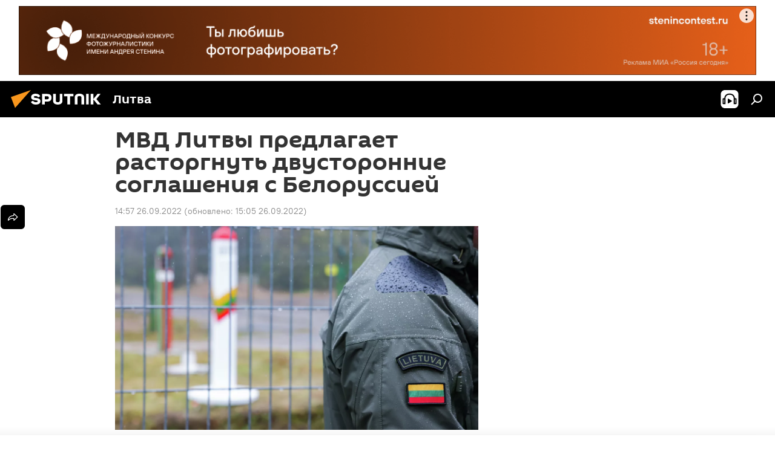

--- FILE ---
content_type: text/html; charset=utf-8
request_url: https://lt.sputniknews.ru/20220926/mvd-litvy-predlagaet-rastorgnut-dvustoronnie-soglasheniya-s-belorussiey-24694559.html
body_size: 26342
content:
<!DOCTYPE html><html lang="ru" data-lang="rus" data-charset="" dir="ltr"><head prefix="og: http://ogp.me/ns# fb: http://ogp.me/ns/fb# article: http://ogp.me/ns/article#"><title>МВД Литвы предлагает расторгнуть двусторонние соглашения с Белоруссией - 26.09.2022, Sputnik Литва</title><meta name="description" content="В настоящее время Литва также приостановила выполнение финансируемых Европейской комиссией программ приграничного сотрудничества с Белоруссией и Россией 26.09.2022, Sputnik Литва"><meta name="keywords" content="в литве, литва, миграционный кризис, мигранты, белоруссия"><meta http-equiv="X-UA-Compatible" content="IE=edge,chrome=1"><meta http-equiv="Content-Type" content="text/html; charset=utf-8"><meta name="robots" content="index, follow, max-image-preview:large"><meta name="viewport" content="width=device-width, initial-scale=1.0, maximum-scale=1.0, user-scalable=yes"><meta name="HandheldFriendly" content="true"><meta name="MobileOptimzied" content="width"><meta name="referrer" content="always"><meta name="format-detection" content="telephone=no"><meta name="format-detection" content="address=no"><link rel="alternate" type="application/rss+xml" href="https://lt.sputniknews.ru/export/rss2/archive/index.xml"><link rel="canonical" href="https://lt.sputniknews.ru/20220926/mvd-litvy-predlagaet-rastorgnut-dvustoronnie-soglasheniya-s-belorussiey-24694559.html"><link rel="preload" as="image" href="https://cdnn1.lt.sputniknews.com/img/07e5/0a/15/19483604_0:321:3071:2048_1920x0_80_0_0_6aff946e742770fae2748f4006479dde.jpg.webp" imagesrcset="https://cdnn1.lt.sputniknews.com/img/07e5/0a/15/19483604_0:321:3071:2048_640x0_80_0_0_c87a1a00d7799e03f0cc52260ffb9dae.jpg.webp 640w,https://cdnn1.lt.sputniknews.com/img/07e5/0a/15/19483604_0:321:3071:2048_1280x0_80_0_0_0db19ab2cf68744acba24c5101e88db6.jpg.webp 1280w,https://cdnn1.lt.sputniknews.com/img/07e5/0a/15/19483604_0:321:3071:2048_1920x0_80_0_0_6aff946e742770fae2748f4006479dde.jpg.webp 1920w"><link rel="preconnect" href="https://cdnn1.lt.sputniknews.com/images/"><link rel="dns-prefetch" href="https://cdnn1.lt.sputniknews.com/images/"><link rel="alternate" hreflang="ru" href="https://lt.sputniknews.ru/20220926/mvd-litvy-predlagaet-rastorgnut-dvustoronnie-soglasheniya-s-belorussiey-24694559.html"><link rel="alternate" hreflang="x-default" href="https://lt.sputniknews.ru/20220926/mvd-litvy-predlagaet-rastorgnut-dvustoronnie-soglasheniya-s-belorussiey-24694559.html"><link rel="apple-touch-icon" sizes="57x57" href="https://cdnn1.lt.sputniknews.com/i/favicon/favicon-57x57.png"><link rel="apple-touch-icon" sizes="60x60" href="https://cdnn1.lt.sputniknews.com/i/favicon/favicon-60x60.png"><link rel="apple-touch-icon" sizes="72x72" href="https://cdnn1.lt.sputniknews.com/i/favicon/favicon-72x72.png"><link rel="apple-touch-icon" sizes="76x76" href="https://cdnn1.lt.sputniknews.com/i/favicon/favicon-76x76.png"><link rel="apple-touch-icon" sizes="114x114" href="https://cdnn1.lt.sputniknews.com/i/favicon/favicon-114x114.png"><link rel="apple-touch-icon" sizes="120x120" href="https://cdnn1.lt.sputniknews.com/i/favicon/favicon-120x120.png"><link rel="apple-touch-icon" sizes="144x144" href="https://cdnn1.lt.sputniknews.com/i/favicon/favicon-144x144.png"><link rel="apple-touch-icon" sizes="152x152" href="https://cdnn1.lt.sputniknews.com/i/favicon/favicon-152x152.png"><link rel="apple-touch-icon" sizes="180x180" href="https://cdnn1.lt.sputniknews.com/i/favicon/favicon-180x180.png"><link rel="icon" type="image/png" sizes="192x192" href="https://cdnn1.lt.sputniknews.com/i/favicon/favicon-192x192.png"><link rel="icon" type="image/png" sizes="32x32" href="https://cdnn1.lt.sputniknews.com/i/favicon/favicon-32x32.png"><link rel="icon" type="image/png" sizes="96x96" href="https://cdnn1.lt.sputniknews.com/i/favicon/favicon-96x96.png"><link rel="icon" type="image/png" sizes="16x16" href="https://cdnn1.lt.sputniknews.com/i/favicon/favicon-16x16.png"><link rel="manifest" href="/project_data/manifest.json?4"><meta name="msapplication-TileColor" content="#F4F4F4"><meta name="msapplication-TileImage" content="https://cdnn1.lt.sputniknews.com/i/favicon/favicon-144x144.png"><meta name="theme-color" content="#F4F4F4"><link rel="shortcut icon" href="https://cdnn1.lt.sputniknews.com/i/favicon/favicon.ico"><meta property="fb:app_id" content="565979577238890"><meta property="fb:pages" content="564483240423676"><meta name="analytics:lang" content="rus"><meta name="analytics:title" content="МВД Литвы предлагает расторгнуть двусторонние соглашения с Белоруссией - 26.09.2022, Sputnik Литва"><meta name="analytics:keyw" content="Lithuania, geoLitva, keyword_migracionnyjj_krizis, keyword_migranty, geo_Belorussija"><meta name="analytics:rubric" content=""><meta name="analytics:tags" content="В Литве, Литва, миграционный кризис, мигранты, Белоруссия"><meta name="analytics:site_domain" content="lt.sputniknews.ru"><meta name="analytics:article_id" content="24694559"><meta name="analytics:url" content="https://lt.sputniknews.ru/20220926/mvd-litvy-predlagaet-rastorgnut-dvustoronnie-soglasheniya-s-belorussiey-24694559.html"><meta name="analytics:p_ts" content="1664193420"><meta name="analytics:author" content="Sputnik Литва"><meta name="analytics:isscroll" content="0"><meta property="og:url" content="https://lt.sputniknews.ru/20220926/mvd-litvy-predlagaet-rastorgnut-dvustoronnie-soglasheniya-s-belorussiey-24694559.html"><meta property="og:title" content="МВД Литвы предлагает расторгнуть двусторонние соглашения с Белоруссией"><meta property="og:description" content="В настоящее время Литва также приостановила выполнение финансируемых Европейской комиссией программ приграничного сотрудничества с Белоруссией и Россией"><meta property="og:type" content="article"><meta property="og:site_name" content="Sputnik Литва"><meta property="og:locale" content="ru_LT"><meta property="og:image" content="https://cdnn1.lt.sputniknews.com/img/07e5/0a/15/19483604_0:321:3071:2048_2072x0_60_0_0_aac626ac1d03cfc7dc55f8684350e20d.jpg.webp"><meta property="og:image:width" content="2072"><meta name="relap-image" content="https://cdnn1.lt.sputniknews.com/img/07e5/0a/15/19483604_0:321:3071:2048_2072x0_80_0_0_c3b77a7f7aca32ced0ed7214c0104b56.jpg.webp"><meta name="twitter:card" content="summary_large_image"><meta name="twitter:image" content="https://cdnn1.lt.sputniknews.com/img/07e5/0a/15/19483604_0:321:3071:2048_2072x0_60_0_0_aac626ac1d03cfc7dc55f8684350e20d.jpg.webp"><meta property="article:published_time" content="20220926T1457+0300"><meta property="article:modified_time" content="20220926T1505+0300"><meta property="article:author" content="Sputnik Литва"><link rel="author" href="https://lt.sputniknews.ru"><meta property="article:section" content="Новости"><meta property="article:tag" content="В Литве"><meta property="article:tag" content="Литва"><meta property="article:tag" content="миграционный кризис"><meta property="article:tag" content="мигранты"><meta property="article:tag" content="Белоруссия"><meta name="relap-entity-id" content="24694559"><meta property="fb:pages" content="564483240423676"><link rel="amphtml" href="https://lt.sputniknews.ru/amp/20220926/mvd-litvy-predlagaet-rastorgnut-dvustoronnie-soglasheniya-s-belorussiey-24694559.html"><link rel="preload" as="style" onload="this.onload=null;this.rel='stylesheet'" type="text/css" href="https://cdnn1.lt.sputniknews.com/css/libs/fonts.min.css?911eb65935"><link rel="stylesheet" type="text/css" href="https://cdnn1.lt.sputniknews.com/css/common.min.css?9149894256"><link rel="stylesheet" type="text/css" href="https://cdnn1.lt.sputniknews.com/css/article.min.css?913fe17605"><script src="https://cdnn1.lt.sputniknews.com/min/js/dist/head.js?9c9052ef3"></script>
            
                <script type="text/javascript">
                    var _iub = _iub || [];
                    _iub.csConfiguration = {
                        "invalidateConsentWithoutLog":true,
                        "cookiePolicyInOtherWindow":true,
                        "reloadOnConsent":true,
                        "consentOnContinuedBrowsing":false,
                        "perPurposeConsent":true,
                        "purposes":"1,3,4,5",
                        "enableTcf":true,
                        "googleAdditionalConsentMode":true,
                        "lang":"ru",
                        "siteId":3624504,
                        "localConsentDomain": "lt.sputniknews.ru",
                        "floatingPreferencesButtonDisplay":false,
                        "cookiePolicyId":38421276,
                        "banner":{
                            "brandBackgroundColor":"#ff9600",
                            "brandTextColor":"#ffffff",
                            "acceptButtonDisplay":true,
                            "customizeButtonDisplay":true,
                            "acceptButtonColor":"#010000",
                            "acceptButtonCaptionColor":"#ffffff",
                            "customizeButtonColor":"#ffffff",
                            "customizeButtonCaptionColor":"#4e4e4e",
                            "rejectButtonColor":"#0073CE",
                            "rejectButtonCaptionColor":"white",
                            "closeButtonDisplay":false,
                            "explicitWithdrawal":true,
                            "position":"float-top-center",
                            "textColor":"#010000",
                            "backgroundColor":"#ff9600",
                            "acceptButtonCaption":"Принять и закрыть"
                        }
                    };
                </script>
                <script type="text/javascript" src="//cdn.iubenda.com/cs/tcf/safe-tcf-v2.js"></script>
                <script type="text/javascript" src="//cdn.iubenda.com/cs/tcf/stub-v2.js"></script>
                <script type="text/javascript" src="//cdn.iubenda.com/cs/iubenda_cs.js" charset="UTF-8" async></script>
            
        
            
                <script type="text/javascript">
                    var _iub = _iub || {};
                     _iub.cons_instructions = _iub.cons_instructions || [];
                     _iub.cons_instructions.push(["init", {api_key: "9IZmdIg7r56gnCJuvUKfV6xNaD6fYI3u"}]);
                 </script>
                 <script type="text/javascript" src="https://cdn.iubenda.com/cons/iubenda_cons.js" async></script>
            
        <script data-iub-purposes="1">var _paq = _paq || []; (function() {var stackDomain = window.location.hostname.split('.').reverse();var domain = stackDomain[1] + '.' + stackDomain[0];_paq.push(['setCDNMask', new RegExp('cdn(\\w+).img.'+domain)]); _paq.push(['setSiteId', 'sputnik_lt']); _paq.push(['trackPageView']); _paq.push(['enableLinkTracking']); var d=document, g=d.createElement('script'), s=d.getElementsByTagName('script')[0]; g.type='text/javascript'; g.defer=true; g.async=true; g.src='//a.sputniknews.com/js/sputnik.js'; s.parentNode.insertBefore(g,s); } )();</script><script type="text/javascript" src="https://cdnn1.lt.sputniknews.com/min/js/libs/banners/adfx.loader.bind.js?98d724fe2"></script><script>
                (window.yaContextCb = window.yaContextCb || []).push(() => {
                    replaceOriginalAdFoxMethods();
                    window.Ya.adfoxCode.hbCallbacks = window.Ya.adfoxCode.hbCallbacks || [];
                })
            </script><!--В <head> сайта один раз добавьте код загрузчика-->
<script type="text/plain" class="_iub_cs_activate-inline" data-iub-purposes="5">window.yaContextCb = window.yaContextCb || []</script>
<script type="text/plain" class="_iub_cs_activate" data-suppressedsrc="https://yandex.ru/ads/system/context.js" data-iub-purposes="5"></script><script>var endlessScrollFirst = 24694559; var endlessScrollUrl = '/services/article/infinity/'; var endlessScrollAlgorithm = ''; var endlessScrollQueue = [40328076, 40324644, 40324046, 40325227, 40324948, 40325546, 40267351, 40319181, 40316788, 40323210, 40323027, 40321343, 40321956, 40321560, 40319877];</script><script>var endlessScrollFirst = 24694559; var endlessScrollUrl = '/services/article/infinity/'; var endlessScrollAlgorithm = ''; var endlessScrollQueue = [40328076, 40324644, 40324046, 40325227, 40324948, 40325546, 40267351, 40319181, 40316788, 40323210, 40323027, 40321343, 40321956, 40321560, 40319877];</script></head><body id="body" data-ab="a" data-emoji="0" class="site_lt m-page-article "><div class="schema_org" itemscope="itemscope" itemtype="https://schema.org/WebSite"><meta itemprop="name" content="Sputnik Литва"><meta itemprop="alternateName" content="Sputnik Литва"><meta itemprop="description" content="Свежие события и последние новости Литвы. Фото и видео с места событий, темы дня, происшествия, аналитика."><a itemprop="url" href="https://lt.sputniknews.ru" title="Sputnik Литва"> </a><meta itemprop="image" content="https://lt.sputniknews.ru/i/logo/logo.png"></div><ul class="schema_org" itemscope="itemscope" itemtype="http://schema.org/BreadcrumbList"><li itemprop="itemListElement" itemscope="itemscope" itemtype="http://schema.org/ListItem"><meta itemprop="name" content="Sputnik Литва"><meta itemprop="position" content="1"><meta itemprop="item" content="https://lt.sputniknews.ru"><a itemprop="url" href="https://lt.sputniknews.ru" title="Sputnik Литва"> </a></li><li itemprop="itemListElement" itemscope="itemscope" itemtype="http://schema.org/ListItem"><meta itemprop="name" content="Новости"><meta itemprop="position" content="2"><meta itemprop="item" content="https://lt.sputniknews.ru/20220926/"><a itemprop="url" href="https://lt.sputniknews.ru/20220926/" title="Новости"> </a></li><li itemprop="itemListElement" itemscope="itemscope" itemtype="http://schema.org/ListItem"><meta itemprop="name" content="МВД Литвы предлагает расторгнуть двусторонние соглашения с Белоруссией"><meta itemprop="position" content="3"><meta itemprop="item" content="https://lt.sputniknews.ru/20220926/mvd-litvy-predlagaet-rastorgnut-dvustoronnie-soglasheniya-s-belorussiey-24694559.html"><a itemprop="url" href="https://lt.sputniknews.ru/20220926/mvd-litvy-predlagaet-rastorgnut-dvustoronnie-soglasheniya-s-belorussiey-24694559.html" title="МВД Литвы предлагает расторгнуть двусторонние соглашения с Белоруссией"> </a></li></ul><div class="container"><div class="banner m-before-header m-article-desktop" data-position="article_desktop_header" data-infinity="1"><aside class="banner__content"><iframe class="relap-runtime-iframe" style="position:absolute;top:-9999px;left:-9999px;visibility:hidden;" srcdoc="<script src='https://relap.io/v7/relap.js' data-relap-token='HvaPHeJmpVila25r'></script>"></iframe>


<!--AdFox START-->
<!--riaru-->
<!--Площадка: lt.sputniknews.ru / * / *-->
<!--Тип баннера: 100%x-->
<!--Расположение: 50023_bn23-->
<div id="adfox_article_desk100_120-1_1"></div>
<script type="text/plain" class="_iub_cs_activate-inline" data-iub-purposes="5">
        window.yaContextCb.push(()=>{
    window.Ya.adfoxCode.create({
        ownerId: 249922,
        containerId: 'adfox_article_desk100_120-1_1',
        params: {
            pp: 'boml',
            ps: 'ckud',
            p2: 'fluh',
            puid1: '',
            puid2: '',
            puid3: '',
            puid4: 'Lithuania:geoLitva:keyword_migracionnyjj_krizis:keyword_migranty:geo_Belorussija'
            }
        })
    })
</script></aside></div><div class="banner m-before-header m-article-mobile" data-position="article_mobile_header" data-infinity="1"><aside class="banner__content"><!--AdFox START-->
<!--riaru-->
<!--Площадка: lt.sputniknews.ru / * / *-->
<!--Тип баннера: 100%x-->
<!--Расположение: 50028_bn28-->
<div id="adfox_article_mob-1-100-300_1"></div>
<script type="text/plain" class="_iub_cs_activate-inline" data-iub-purposes="5">
        window.yaContextCb.push(()=>{
    window.Ya.adfoxCode.create({
        ownerId: 249922,
        containerId: 'adfox_article_mob-1-100-300_1',
        params: {
            pp: 'bomq',
            ps: 'ckud',
            p2: 'fluh',
            puid1: '',
            puid2: '',
            puid3: '',
            puid4: 'Lithuania:geoLitva:keyword_migracionnyjj_krizis:keyword_migranty:geo_Belorussija'
            }
        })
    })
</script></aside></div></div><div class="page" id="page"><div id="alerts"><script type="text/template" id="alertAfterRegisterTemplate">
                    
                        <div class="auth-alert m-hidden" id="alertAfterRegister">
                            <div class="auth-alert__text">
                                <%- data.success_title %> <br />
                                <%- data.success_email_1 %>
                                <span class="m-email"></span>
                                <%- data.success_email_2 %>
                            </div>
                            <div class="auth-alert__btn">
                                <button class="form__btn m-min m-black confirmEmail">
                                    <%- data.send %>
                                </button>
                            </div>
                        </div>
                    
                </script><script type="text/template" id="alertAfterRegisterNotifyTemplate">
                    
                        <div class="auth-alert" id="alertAfterRegisterNotify">
                            <div class="auth-alert__text">
                                <%- data.golink_1 %>
                                <span class="m-email">
                                    <%- user.mail %>
                                </span>
                                <%- data.golink_2 %>
                            </div>
                            <% if (user.registerConfirmCount <= 2 ) {%>
                                <div class="auth-alert__btn">
                                    <button class="form__btn m-min m-black confirmEmail">
                                        <%- data.send %>
                                    </button>
                                </div>
                            <% } %>
                        </div>
                    
                </script></div><div class="anchor" id="anchor"><div class="header " id="header"><div class="m-relative"><div class="container m-header"><div class="header__wrap"><div class="header__name"><div class="header__logo"><a href="/" title="Sputnik Литва"><svg xmlns="http://www.w3.org/2000/svg" width="176" height="44" viewBox="0 0 176 44" fill="none"><path class="chunk_1" fill-rule="evenodd" clip-rule="evenodd" d="M45.8073 18.3817C45.8073 19.5397 47.1661 19.8409 49.3281 20.0417C54.1074 20.4946 56.8251 21.9539 56.8461 25.3743C56.8461 28.7457 54.2802 30.9568 48.9989 30.9568C44.773 30.9568 42.1067 29.1496 41 26.5814L44.4695 24.5688C45.3754 25.9277 46.5334 27.0343 49.4005 27.0343C51.3127 27.0343 52.319 26.4296 52.319 25.5751C52.319 24.5665 51.6139 24.2163 48.3942 23.866C43.7037 23.3617 41.3899 22.0029 41.3899 18.5824C41.3899 15.9675 43.3511 13 48.9359 13C52.9611 13 55.6274 14.8095 56.4305 17.1746L53.1105 19.1358C53.0877 19.1012 53.0646 19.0657 53.041 19.0295C52.4828 18.1733 51.6672 16.9224 48.6744 16.9224C46.914 16.9224 45.8073 17.4758 45.8073 18.3817ZM67.4834 13.3526H59.5918V30.707H64.0279V26.0794H67.4484C72.1179 26.0794 75.0948 24.319 75.0948 19.6401C75.0854 15.3138 72.6199 13.3526 67.4834 13.3526ZM67.4834 22.206H64.0186V17.226H67.4834C69.8975 17.226 70.654 18.0291 70.654 19.6891C70.6587 21.6527 69.6524 22.206 67.4834 22.206ZM88.6994 24.7206C88.6994 26.2289 87.4924 27.0857 85.3794 27.0857C83.3178 27.0857 82.1597 26.2289 82.1597 24.7206V13.3526H77.7236V25.0264C77.7236 28.6477 80.7425 30.9615 85.4704 30.9615C89.9999 30.9615 93.1168 28.8601 93.1168 25.0264V13.3526H88.6808L88.6994 24.7206ZM136.583 13.3526H132.159V30.7023H136.583V13.3526ZM156.097 13.3526L149.215 21.9235L156.45 30.707H151.066L144.276 22.4559V30.707H139.85V13.3526H144.276V21.8021L151.066 13.3526H156.097ZM95.6874 17.226H101.221V30.707H105.648V17.226H111.181V13.3526H95.6874V17.226ZM113.49 18.7342C113.49 15.2134 116.458 13 121.085 13C125.715 13 128.888 15.0616 128.902 18.7342V30.707H124.466V18.935C124.466 17.6789 123.259 16.8734 121.146 16.8734C119.094 16.8734 117.926 17.6789 117.926 18.935V30.707H113.49V18.7342Z" fill="white"></path><path class="chunk_2" d="M41 7L14.8979 36.5862L8 18.431L41 7Z" fill="#F8961D"></path></svg></a></div><div class="header__project"><span class="header__project-title">Литва</span></div></div><div class="header__controls" data-nosnippet=""><div class="share m-header" data-id="24694559" data-url="https://lt.sputniknews.ru/20220926/mvd-litvy-predlagaet-rastorgnut-dvustoronnie-soglasheniya-s-belorussiey-24694559.html" data-title="МВД Литвы предлагает расторгнуть двусторонние соглашения с Белоруссией"></div><div class="header__menu"><span class="header__menu-item header__menu-item-radioButton" id="radioButton" data-stream="https://nfw.ria.ru/flv/audio.aspx?ID=68862011&amp;type=mp3"><svg class="svg-icon"><use xmlns:xlink="http://www.w3.org/1999/xlink" xlink:href="/i/sprites/package/inline.svg?63#radio2"></use></svg></span><span class="header__menu-item" data-modal-open="search"><svg class="svg-icon"><use xmlns:xlink="http://www.w3.org/1999/xlink" xlink:href="/i/sprites/package/inline.svg?63#search"></use></svg></span></div></div></div></div></div></div></div><script>var GLOBAL = GLOBAL || {}; GLOBAL.translate = {}; GLOBAL.rtl = 0; GLOBAL.lang = "rus"; GLOBAL.design = "lt"; GLOBAL.charset = ""; GLOBAL.project = "sputnik_lt"; GLOBAL.htmlCache = 1; GLOBAL.translate.search = {}; GLOBAL.translate.search.notFound = "Ничего не найдено"; GLOBAL.translate.search.stringLenght = "Введите больше букв для поиска"; GLOBAL.www = "https://lt.sputniknews.ru"; GLOBAL.seo = {}; GLOBAL.seo.title = ""; GLOBAL.seo.keywords = ""; GLOBAL.seo.description = ""; GLOBAL.sock = {}; GLOBAL.sock.server = "https://cm.sputniknews.com/chat"; GLOBAL.sock.lang = "rus"; GLOBAL.sock.project = "sputnik_lt"; GLOBAL.social = {}; GLOBAL.social.fbID = "565979577238890"; GLOBAL.share = [ { name: 'telegram', mobile: false },{ name: 'odnoklassniki', mobile: false },{ name: 'whatsapp', mobile: false },{ name: 'vk', mobile: false },{ name: 'twitter', mobile: false },{ name: 'messenger', mobile: true } ]; GLOBAL.csrf_token = ''; GLOBAL.search = {}; GLOBAL.auth = {}; GLOBAL.auth.status = 'error'; GLOBAL.auth.provider = ''; GLOBAL.auth.twitter = '/id/twitter/request/'; GLOBAL.auth.facebook = '/id/facebook/request/'; GLOBAL.auth.vkontakte = '/id/vkontakte/request/'; GLOBAL.auth.google = '/id/google/request/'; GLOBAL.auth.ok = '/id/ok/request/'; GLOBAL.auth.apple = '/id/apple/request/'; GLOBAL.auth.moderator = ''; GLOBAL.user = {}; GLOBAL.user.id = ""; GLOBAL.user.emailActive = ""; GLOBAL.user.registerConfirmCount = 0; GLOBAL.article = GLOBAL.article || {}; GLOBAL.article.id = 24694559; GLOBAL.article.chat_expired = !!1; GLOBAL.chat = GLOBAL.chat || {}; GLOBAL.chat.show = !!1; GLOBAL.locale = {"convertDate":{"yesterday":"\u0432\u0447\u0435\u0440\u0430","hours":{"nominative":"%{s} \u043c\u0438\u043d\u0443\u0442\u0443 \u043d\u0430\u0437\u0430\u0434","genitive":"%{s} \u043c\u0438\u043d\u0443\u0442\u044b \u043d\u0430\u0437\u0430\u0434"},"minutes":{"nominative":"%{s} \u0447\u0430\u0441 \u043d\u0430\u0437\u0430\u0434","genitive":"%{s} \u0447\u0430\u0441\u0430 \u043d\u0430\u0437\u0430\u0434"}},"js_templates":{"unread":"\u041d\u0435\u043f\u0440\u043e\u0447\u0438\u0442\u0430\u043d\u043d\u044b\u0435","you":"\u0412\u044b","author":"\u0430\u0432\u0442\u043e\u0440","report":"\u041f\u043e\u0436\u0430\u043b\u043e\u0432\u0430\u0442\u044c\u0441\u044f","reply":"\u041e\u0442\u0432\u0435\u0442\u0438\u0442\u044c","block":"\u0417\u0430\u0431\u043b\u043e\u043a\u0438\u0440\u043e\u0432\u0430\u0442\u044c","remove":"\u0423\u0434\u0430\u043b\u0438\u0442\u044c","closeall":"\u0417\u0430\u043a\u0440\u044b\u0442\u044c \u0432\u0441\u0435","notifications":"Notificaciones","disable_twelve":"\u041e\u0442\u043a\u043b\u044e\u0447\u0438\u0442\u044c \u043d\u0430 12 \u0447\u0430\u0441\u043e\u0432","new_message":"\u041d\u043e\u0432\u043e\u0435 \u0441\u043e\u043e\u0431\u0449\u0435\u043d\u0438\u0435 \u043e\u0442sputniknews.ru","acc_block":"\u0412\u0430\u0448 \u0430\u043a\u043a\u0430\u0443\u043d\u0442 \u0437\u0430\u0431\u043b\u043e\u043a\u0438\u0440\u043e\u0432\u0430\u043d \u0430\u0434\u043c\u0438\u043d\u0438\u0441\u0442\u0440\u0430\u0442\u043e\u0440\u043e\u043c \u0441\u0430\u0439\u0442\u0430","acc_unblock":"\u0412\u0430\u0448 \u0430\u043a\u043a\u0430\u0443\u043d\u0442 \u0440\u0430\u0437\u0431\u043b\u043e\u043a\u0438\u0440\u043e\u0432\u0430\u043d \u0430\u0434\u043c\u0438\u043d\u0438\u0441\u0442\u0440\u0430\u0442\u043e\u0440\u043e\u043c \u0441\u0430\u0439\u0442\u0430","you_subscribe_1":"\u0412\u044b \u043f\u043e\u0434\u043f\u0438\u0441\u0430\u043d\u044b \u043d\u0430 \u0442\u0435\u043c\u0443 ","you_subscribe_2":"\u0423\u043f\u0440\u0430\u0432\u043b\u044f\u0442\u044c \u0441\u0432\u043e\u0438\u043c\u0438 \u043f\u043e\u0434\u043f\u0438\u0441\u043a\u0430\u043c\u0438 \u0432\u044b \u043c\u043e\u0436\u0435\u0442\u0435 \u0432 \u043b\u0438\u0447\u043d\u043e\u043c \u043a\u0430\u0431\u0438\u043d\u0435\u0442\u0435","you_received_warning_1":"\u0412\u044b \u043f\u043e\u043b\u0443\u0447\u0438\u043b\u0438 ","you_received_warning_2":" \u043f\u0440\u0435\u0434\u0443\u043f\u0440\u0435\u0436\u0434\u0435\u043d\u0438\u0435. \u0423\u0432\u0430\u0436\u0430\u0439\u0442\u0435 \u0434\u0440\u0443\u0433\u0438\u0445 \u0443\u0447\u0430\u0441\u0442\u043d\u0438\u043a\u043e\u0432 \u0438 \u043d\u0435 \u043d\u0430\u0440\u0443\u0448\u0430\u0439\u0442\u0435 \u043f\u0440\u0430\u0432\u0438\u043b\u0430 \u043a\u043e\u043c\u043c\u0435\u043d\u0442\u0438\u0440\u043e\u0432\u0430\u043d\u0438\u044f. \u041f\u043e\u0441\u043b\u0435 \u0442\u0440\u0435\u0442\u044c\u0435\u0433\u043e \u043d\u0430\u0440\u0443\u0448\u0435\u043d\u0438\u044f \u0432\u044b \u0431\u0443\u0434\u0435\u0442\u0435 \u0437\u0430\u0431\u043b\u043e\u043a\u0438\u0440\u043e\u0432\u0430\u043d\u044b \u043d\u0430 12 \u0447\u0430\u0441\u043e\u0432.","block_time":"\u0421\u0440\u043e\u043a \u0431\u043b\u043e\u043a\u0438\u0440\u043e\u0432\u043a\u0438: ","hours":" \u0447\u0430\u0441\u043e\u0432","forever":"\u043d\u0430\u0432\u0441\u0435\u0433\u0434\u0430","feedback":"\u0421\u0432\u044f\u0437\u0430\u0442\u044c\u0441\u044f","my_subscriptions":"\u041c\u043e\u0438 \u043f\u043e\u0434\u043f\u0438\u0441\u043a\u0438","rules":"\u041f\u0440\u0430\u0432\u0438\u043b\u0430 \u043a\u043e\u043c\u043c\u0435\u043d\u0442\u0438\u0440\u043e\u0432\u0430\u043d\u0438\u044f \u043c\u0430\u0442\u0435\u0440\u0438\u0430\u043b\u043e\u0432","chat":"\u0427\u0430\u0442: ","chat_new_messages":"\u041d\u043e\u0432\u044b\u0435 \u0441\u043e\u043e\u0431\u0449\u0435\u043d\u0438\u044f \u0432 \u0447\u0430\u0442\u0435","chat_moder_remove_1":"\u0412\u0430\u0448\u0435 \u0441\u043e\u043e\u0431\u0449\u0435\u043d\u0438\u0435 ","chat_moder_remove_2":" \u0431\u044b\u043b\u043e \u0443\u0434\u0430\u043b\u0435\u043d\u043e \u0430\u0434\u043c\u0438\u043d\u0438\u0441\u0442\u0440\u0430\u0442\u043e\u0440\u043e\u043c","chat_close_time_1":"\u0412 \u0447\u0430\u0442\u0435 \u043d\u0438\u043a\u0442\u043e \u043d\u0435 \u043f\u0438\u0441\u0430\u043b \u0431\u043e\u043b\u044c\u0448\u0435 12 \u0447\u0430\u0441\u043e\u0432, \u043e\u043d \u0437\u0430\u043a\u0440\u043e\u0435\u0442\u0441\u044f \u0447\u0435\u0440\u0435\u0437 ","chat_close_time_2":" \u0447\u0430\u0441\u043e\u0432","chat_new_emoji_1":"\u041d\u043e\u0432\u044b\u0435 \u0440\u0435\u0430\u043a\u0446\u0438\u0438 ","chat_new_emoji_2":" \u0432\u0430\u0448\u0435\u043c\u0443 \u0441\u043e\u043e\u0431\u0449\u0435\u043d\u0438\u044e ","chat_message_reply_1":"\u041d\u0430 \u0432\u0430\u0448 \u043a\u043e\u043c\u043c\u0435\u043d\u0442\u0430\u0440\u0438\u0439 ","chat_message_reply_2":" \u043e\u0442\u0432\u0435\u0442\u0438\u043b \u043f\u043e\u043b\u044c\u0437\u043e\u0432\u0430\u0442\u0435\u043b\u044c ","chat_verify_message":"\n \u0421\u043f\u0430\u0441\u0438\u0431\u043e! \u0412\u0430\u0448\u0435 \u0441\u043e\u043e\u0431\u0449\u0435\u043d\u0438\u0435 \u0431\u0443\u0434\u0435\u0442 \u043e\u043f\u0443\u0431\u043b\u0438\u043a\u043e\u0432\u0430\u043d\u043e \u043f\u043e\u0441\u043b\u0435 \u043f\u0440\u043e\u0432\u0435\u0440\u043a\u0438 \u043c\u043e\u0434\u0435\u0440\u0430\u0442\u043e\u0440\u0430\u043c\u0438 \u0441\u0430\u0439\u0442\u0430.\n ","emoji_1":"\u041d\u0440\u0430\u0432\u0438\u0442\u0441\u044f","emoji_2":"\u0425\u0430-\u0425\u0430","emoji_3":"\u0423\u0434\u0438\u0432\u0438\u0442\u0435\u043b\u044c\u043d\u043e","emoji_4":"\u0413\u0440\u0443\u0441\u0442\u043d\u043e","emoji_5":"\u0412\u043e\u0437\u043c\u0443\u0442\u0438\u0442\u0435\u043b\u044c\u043d\u043e","emoji_6":"\u041d\u0435 \u043d\u0440\u0430\u0432\u0438\u0442\u0441\u044f","site_subscribe_podcast":{"success":"\u0421\u043f\u0430\u0441\u0438\u0431\u043e, \u0432\u044b \u043f\u043e\u0434\u043f\u0438\u0441\u0430\u043d\u044b \u043d\u0430 \u0440\u0430\u0441\u0441\u044b\u043b\u043a\u0443! \u041d\u0430\u0441\u0442\u0440\u043e\u0438\u0442\u044c \u0438\u043b\u0438 \u043e\u0442\u043c\u0435\u043d\u0438\u0442\u044c \u043f\u043e\u0434\u043f\u0438\u0441\u043a\u0443 \u043c\u043e\u0436\u043d\u043e \u0432 \u043b\u0438\u0447\u043d\u043e\u043c \u043a\u0430\u0431\u0438\u043d\u0435\u0442\u0435","subscribed":"\u0412\u044b \u0443\u0436\u0435 \u043f\u043e\u0434\u043f\u0438\u0441\u0430\u043d\u044b \u043d\u0430 \u044d\u0442\u0443 \u0440\u0430\u0441\u0441\u044b\u043b\u043a\u0443","error":"\u041f\u0440\u043e\u0438\u0437\u043e\u0448\u043b\u0430 \u043d\u0435\u043f\u0440\u0435\u0434\u0432\u0438\u0434\u0435\u043d\u043d\u0430\u044f \u043e\u0448\u0438\u0431\u043a\u0430. \u041f\u043e\u0436\u0430\u043b\u0443\u0439\u0441\u0442\u0430, \u043f\u043e\u0432\u0442\u043e\u0440\u0438\u0442\u0435 \u043f\u043e\u043f\u044b\u0442\u043a\u0443 \u043f\u043e\u0437\u0436\u0435"}},"smartcaptcha":{"site_key":"ysc1_Zf0zfLRI3tRHYHJpbX6EjjBcG1AhG9LV0dmZQfJu8ba04c1b"}}; GLOBAL = {...GLOBAL, ...{"subscribe":{"email":"\u0412\u0432\u0435\u0434\u0438\u0442\u0435 e-mail","button":"\u041f\u043e\u0434\u043f\u0438\u0441\u0430\u0442\u044c\u0441\u044f","send":"\u0421\u043f\u0430\u0441\u0438\u0431\u043e, \u0432\u0430\u043c \u043e\u0442\u043f\u0440\u0430\u0432\u043b\u0435\u043d\u043e \u043f\u0438\u0441\u044c\u043c\u043e \u0441\u043e \u0441\u0441\u044b\u043b\u043a\u043e\u0439 \u0434\u043b\u044f \u043f\u043e\u0434\u0442\u0432\u0435\u0440\u0436\u0434\u0435\u043d\u0438\u044f \u043f\u043e\u0434\u043f\u0438\u0441\u043a\u0438","subscribe":"\u0421\u043f\u0430\u0441\u0438\u0431\u043e, \u0432\u044b \u043f\u043e\u0434\u043f\u0438\u0441\u0430\u043d\u044b \u043d\u0430 \u0440\u0430\u0441\u0441\u044b\u043b\u043a\u0443! \u041d\u0430\u0441\u0442\u0440\u043e\u0438\u0442\u044c \u0438\u043b\u0438 \u043e\u0442\u043c\u0435\u043d\u0438\u0442\u044c \u043f\u043e\u0434\u043f\u0438\u0441\u043a\u0443 \u043c\u043e\u0436\u043d\u043e \u0432 \u043b\u0438\u0447\u043d\u043e\u043c \u043a\u0430\u0431\u0438\u043d\u0435\u0442\u0435","confirm":"\u0412\u044b \u0443\u0436\u0435 \u043f\u043e\u0434\u043f\u0438\u0441\u0430\u043d\u044b \u043d\u0430 \u044d\u0442\u0443 \u0440\u0430\u0441\u0441\u044b\u043b\u043a\u0443","registration":{"@attributes":{"button":"\u0417\u0430\u0440\u0435\u0433\u0438\u0441\u0442\u0440\u0438\u0440\u043e\u0432\u0430\u0442\u044c\u0441\u044f"}},"social":{"@attributes":{"count":"3"},"comment":[{},{},{},{},{},{},{},{}],"item":[{"@attributes":{"type":"yt","title":"YouTube"}},{"@attributes":{"type":"tg","title":"telegram"}},{"@attributes":{"type":"yd","title":"yandex dzen"}}]}}}}; GLOBAL.js = {}; GLOBAL.js.videoplayer = "https://cdnn1.lt.sputniknews.com/min/js/dist/videoplayer.js?9651130d6"; GLOBAL.userpic = "/userpic/"; GLOBAL.gmt = ""; GLOBAL.tz = "+0200"; GLOBAL.projectList = [ { title: 'Международный', country: [ { title: 'Английский', url: 'https://sputnikglobe.com', flag: 'flags-INT', lang: 'International', lang2: 'English' }, ] }, { title: 'Ближний Восток', country: [ { title: 'Арабский', url: 'https://sarabic.ae/', flag: 'flags-INT', lang: 'Sputnik عربي', lang2: 'Arabic' }, { title: 'Турецкий', url: 'https://anlatilaninotesi.com.tr/', flag: 'flags-TUR', lang: 'Türkiye', lang2: 'Türkçe' }, { title: 'Фарси', url: 'https://spnfa.ir/', flag: 'flags-INT', lang: 'Sputnik ایران', lang2: 'Persian' }, { title: 'Дари', url: 'https://sputnik.af/', flag: 'flags-INT', lang: 'Sputnik افغانستان', lang2: 'Dari' }, ] }, { title: 'Латинская Америка', country: [ { title: 'Испанский', url: 'https://noticiaslatam.lat/', flag: 'flags-INT', lang: 'Mundo', lang2: 'Español' }, { title: 'Португальский', url: 'https://noticiabrasil.net.br/', flag: 'flags-BRA', lang: 'Brasil', lang2: 'Português' }, ] }, { title: 'Южная Азия', country: [ { title: 'Хинди', url: 'https://hindi.sputniknews.in', flag: 'flags-IND', lang: 'भारत', lang2: 'हिंदी' }, { title: 'Английский', url: 'https://sputniknews.in', flag: 'flags-IND', lang: 'India', lang2: 'English' }, ] }, { title: 'Восточная и Юго-Восточная Азия', country: [ { title: 'Вьетнамский', url: 'https://kevesko.vn/', flag: 'flags-VNM', lang: 'Việt Nam', lang2: 'Tiếng Việt' }, { title: 'Японский', url: 'https://sputniknews.jp/', flag: 'flags-JPN', lang: '日本', lang2: '日本語' }, { title: 'Китайский', url: 'https://sputniknews.cn/', flag: 'flags-CHN', lang: '中国', lang2: '中文' }, ] }, { title: 'Центральная Азия', country: [ { title: 'Казахский', url: 'https://sputnik.kz/', flag: 'flags-KAZ', lang: 'Қазақстан', lang2: 'Қазақ тілі' }, { title: 'Киргизский', url: 'https://sputnik.kg/', flag: 'flags-KGZ', lang: 'Кыргызстан', lang2: 'Кыргызча' }, { title: 'Узбекский', url: 'https://oz.sputniknews.uz/', flag: 'flags-UZB', lang: 'Oʻzbekiston', lang2: 'Ўзбекча' }, { title: 'Таджикский', url: 'https://sputnik.tj/', flag: 'flags-TJK', lang: 'Тоҷикистон', lang2: 'Тоҷикӣ' }, ] }, { title: 'Африка', country: [ { title: 'Французский', url: 'https://fr.sputniknews.africa/', flag: 'flags-INT', lang: 'Afrique', lang2: 'Français' }, { title: 'Английский', url: 'https://en.sputniknews.africa', flag: 'flags-INT', lang: 'Africa', lang2: 'English' }, ] }, { title: 'Закавказье', country: [ { title: 'Армянский', url: 'https://arm.sputniknews.ru/', flag: 'flags-ARM', lang: 'Արմենիա', lang2: 'Հայերեն' }, { title: 'Абхазский', url: 'https://sputnik-abkhazia.info/', flag: 'flags-ABH', lang: 'Аҧсны', lang2: 'Аҧсышәала' }, { title: 'Осетинский', url: 'https://sputnik-ossetia.com/', flag: 'flags-OST', lang: 'Хуссар Ирыстон', lang2: 'Иронау' }, { title: 'Грузинский', url: 'https://sputnik-georgia.com/', flag: 'flags-GEO', lang: 'საქართველო', lang2: 'ქართული' }, { title: 'Азербайджанский', url: 'https://sputnik.az/', flag: 'flags-AZE', lang: 'Azərbaycan', lang2: 'Аzərbaycanca' }, ] }, { title: 'Европа', country: [ { title: 'Сербский', url: 'https://sputnikportal.rs/', flag: 'flags-SRB', lang: 'Србиjа', lang2: 'Српски' }, { title: 'Русский', url: 'https://lv.sputniknews.ru/', flag: 'flags-LVA', lang: 'Latvija', lang2: 'Русский' }, { title: 'Русский', url: 'https://lt.sputniknews.ru/', flag: 'flags-LTU', lang: 'Lietuva', lang2: 'Русский' }, { title: 'Молдавский', url: 'https://md.sputniknews.com/', flag: 'flags-MDA', lang: 'Moldova', lang2: 'Moldovenească' }, { title: 'Белорусский', url: 'https://bel.sputnik.by/', flag: 'flags-BLR', lang: 'Беларусь', lang2: 'Беларускi' } ] }, ];</script><div class="wrapper" id="endless" data-infinity-max-count="2"><div class="endless__item " data-infinity="1" data-supertag="0" data-remove-fat="0" data-advertisement-project="0" data-remove-advertisement="0" data-id="24694559" data-date="20220926" data-endless="1" data-domain="lt.sputniknews.ru" data-project="sputnik_lt" data-url="/20220926/mvd-litvy-predlagaet-rastorgnut-dvustoronnie-soglasheniya-s-belorussiey-24694559.html" data-full-url="https://lt.sputniknews.ru/20220926/mvd-litvy-predlagaet-rastorgnut-dvustoronnie-soglasheniya-s-belorussiey-24694559.html" data-title="МВД Литвы предлагает расторгнуть двусторонние соглашения с Белоруссией" data-published="2022-09-26T14:57+0300" data-text-length="2296" data-keywords="в литве, литва, миграционный кризис, мигранты, белоруссия" data-author="Sputnik Литва" data-analytics-keyw="Lithuania, geoLitva, keyword_migracionnyjj_krizis, keyword_migranty, geo_Belorussija" data-analytics-rubric="" data-analytics-tags="В Литве, Литва, миграционный кризис, мигранты, Белоруссия" data-article-show="" data-chat-expired="" data-pts="1664193420" data-article-type="article" data-is-scroll="1" data-head-title="МВД Литвы предлагает расторгнуть двусторонние соглашения с Белоруссией - Sputnik Литва, 26.09.2022"><div class="container m-content"><div class="layout"><div class="article "><div class="article__meta" itemscope="" itemtype="https://schema.org/Article"><div itemprop="mainEntityOfPage">https://lt.sputniknews.ru/20220926/mvd-litvy-predlagaet-rastorgnut-dvustoronnie-soglasheniya-s-belorussiey-24694559.html</div><a itemprop="url" href="https://lt.sputniknews.ru/20220926/mvd-litvy-predlagaet-rastorgnut-dvustoronnie-soglasheniya-s-belorussiey-24694559.html" title="МВД Литвы предлагает расторгнуть двусторонние соглашения с Белоруссией"></a><div itemprop="headline">МВД Литвы предлагает расторгнуть двусторонние соглашения с Белоруссией</div><div itemprop="name">МВД Литвы предлагает расторгнуть двусторонние соглашения с Белоруссией</div><div itemprop="alternateName">Sputnik Литва</div><div itemprop="description">В настоящее время Литва также приостановила выполнение финансируемых Европейской комиссией программ приграничного сотрудничества с Белоруссией и Россией 26.09.2022, Sputnik Литва</div><div itemprop="datePublished">2022-09-26T14:57+0300</div><div itemprop="dateCreated">2022-09-26T14:57+0300</div><div itemprop="dateModified">2022-09-26T15:05+0300</div><div itemprop="articleSection">в литве</div><div itemprop="articleSection">литва</div><div itemprop="articleSection">миграционный кризис</div><div itemprop="articleSection">мигранты</div><div itemprop="articleSection">белоруссия</div><div itemprop="associatedMedia">https://cdnn1.lt.sputniknews.com/img/07e5/0a/15/19483604_0:321:3071:2048_1920x0_80_0_0_6aff946e742770fae2748f4006479dde.jpg.webp</div><div itemprop="articleBody">ВИЛЬНЮС, 26 сен – Sputnik. На Государственном совете обороны министр внутренних дел Литвы Агне Билотайте предложила остановить действия двусторонних международных договоров и межведомственных соглашений с Белоруссией. Об этом сообщает пресс-служба МВД."Белорусский режим не перестает использовать мигрантов как инструмент политического давления, а белорусские сотрудники своими активными действиями способствуют организации нелегального миграционного кризиса и разрушению физического барьера. Поскольку Белоруссия нарушает принципы международного права и не соблюдает двусторонние соглашения, они теряют смысл, и мы предлагаем их расторгнуть", — заявила Билотайте.Литва после восстановления независимости подписала ряд двусторонних соглашений с Белоруссией о сотрудничестве в соответствующих сферах управления МВД, также было заключено несколько межведомственных соглашений, практическая реализация которых некоторое время не ведется, отметили в МВД Литвы.На данный момент Литва также приостановила выполнение программ приграничного сотрудничества с Белоруссией и Россией, финансируемых Европейской комиссией.В 2021 году Литва, а также Латвия и Польша сообщили о росте числа нелегальных мигрантов из стран Ближнего Востока и Африки, которые появлялись на границе с Белоруссией.Белоруссию обвинили в "создании миграционного кризиса" и "гибридной атаке", но Минск все отрицал и указывал, что к коллапсу привела политика властей Евросоюза.Литву не раз критиковали за жестокое обращение с мигрантами. В конце июня Международная правозащитная организация Amnesty International обвинила власти республики в том, что в Литве произвольно удерживаются тысячи людей в милитаризованных центрах. В организации заявили, что люди находятся в бесчеловечных условиях, подвергаются пыткам и другим видам жестокого обращения. Правозащитники сообщили о случаях избиений, оскорблений и издевательств, включая сексуальную эксплуатацию, над беженцами из стран Азии и Африки.За коллективное вытеснение мигрантов Литву также раскритиковало управление по основным правам Европейского агентства пограничной и береговой охраны Frontex. По словам агентства, такая практика противоречит международному праву и Европейской конвенции о правах человека, а возможность подачи прошения о предоставлении убежища на официальном пограничном пункте не работает.</div><div itemprop="citation">https://lt.sputniknews.ru/20220923/litovskie-pogranichniki-izbili-grazhdanina-rf-na-granitse-zayavili-v-gpk-24665926.html</div><div itemprop="citation">https://lt.sputniknews.ru/20220921/na-granitse-litvy-za-sutki-poymali-rekordnoe-chislo-nelegalov-s-nachala-goda-24646193.html</div><div itemprop="citation">https://lt.sputniknews.ru/20220918/seym-litvy-po-pravam-cheloveka-raskritikoval-praktiku-vytesneniya-migrantov-24575197.html</div><div itemprop="contentLocation">литва</div><div itemprop="contentLocation">белоруссия</div><div itemprop="copyrightHolder" itemscope="" itemtype="http://schema.org/Organization"><div itemprop="name">Sputnik Литва</div><a itemprop="url" href="https://lt.sputniknews.ru" title="Sputnik Литва"> </a><div itemprop="email">media@sputniknews.com</div><div itemprop="telephone">+74956456601</div><div itemprop="legalName">MIA „Rossiya Segodnya“</div><a itemprop="sameAs" href="https://t.me/sputniknews_lt"> </a><a itemprop="sameAs" href="https://dzen.ru/lt.sputniknews.ru/"> </a><a itemprop="sameAs" href="https://max.ru/lt_sputniknews_ru"> </a><a itemprop="sameAs" href="https://vk.ru/sputniklithuania"> </a><a itemprop="sameAs" href="https://ok.ru/litva"> </a><div itemprop="logo" itemscope="" itemtype="https://schema.org/ImageObject"><a itemprop="url" href="https://lt.sputniknews.ru/i/logo/logo.png" title="Sputnik Литва"> </a><a itemprop="contentUrl" href="https://lt.sputniknews.ru/i/logo/logo.png" title="Sputnik Литва"> </a><div itemprop="width">252</div><div itemprop="height">60</div></div></div><div itemprop="copyrightYear">2022</div><div itemprop="creator" itemscope="" itemtype="http://schema.org/Organization"><div itemprop="name">Sputnik Литва</div><a itemprop="url" href="https://lt.sputniknews.ru" title="Sputnik Литва"> </a><div itemprop="email">media@sputniknews.com</div><div itemprop="telephone">+74956456601</div><div itemprop="legalName">MIA „Rossiya Segodnya“</div><a itemprop="sameAs" href="https://t.me/sputniknews_lt"> </a><a itemprop="sameAs" href="https://dzen.ru/lt.sputniknews.ru/"> </a><a itemprop="sameAs" href="https://max.ru/lt_sputniknews_ru"> </a><a itemprop="sameAs" href="https://vk.ru/sputniklithuania"> </a><a itemprop="sameAs" href="https://ok.ru/litva"> </a><div itemprop="logo" itemscope="" itemtype="https://schema.org/ImageObject"><a itemprop="url" href="https://lt.sputniknews.ru/i/logo/logo.png" title="Sputnik Литва"> </a><a itemprop="contentUrl" href="https://lt.sputniknews.ru/i/logo/logo.png" title="Sputnik Литва"> </a><div itemprop="width">252</div><div itemprop="height">60</div></div></div><div itemprop="genre">Новости</div><div itemprop="inLanguage">ru_LT</div><div itemprop="sourceOrganization" itemscope="" itemtype="http://schema.org/Organization"><div itemprop="name">Sputnik Литва</div><a itemprop="url" href="https://lt.sputniknews.ru" title="Sputnik Литва"> </a><div itemprop="email">media@sputniknews.com</div><div itemprop="telephone">+74956456601</div><div itemprop="legalName">MIA „Rossiya Segodnya“</div><a itemprop="sameAs" href="https://t.me/sputniknews_lt"> </a><a itemprop="sameAs" href="https://dzen.ru/lt.sputniknews.ru/"> </a><a itemprop="sameAs" href="https://max.ru/lt_sputniknews_ru"> </a><a itemprop="sameAs" href="https://vk.ru/sputniklithuania"> </a><a itemprop="sameAs" href="https://ok.ru/litva"> </a><div itemprop="logo" itemscope="" itemtype="https://schema.org/ImageObject"><a itemprop="url" href="https://lt.sputniknews.ru/i/logo/logo.png" title="Sputnik Литва"> </a><a itemprop="contentUrl" href="https://lt.sputniknews.ru/i/logo/logo.png" title="Sputnik Литва"> </a><div itemprop="width">252</div><div itemprop="height">60</div></div></div><div itemprop="image" itemscope="" itemtype="https://schema.org/ImageObject"><a itemprop="url" href="https://cdnn1.lt.sputniknews.com/img/07e5/0a/15/19483604_0:321:3071:2048_1920x0_80_0_0_6aff946e742770fae2748f4006479dde.jpg.webp" title="Пограничник на границе Литвы и Белоруссии, архивное фото"></a><a itemprop="contentUrl" href="https://cdnn1.lt.sputniknews.com/img/07e5/0a/15/19483604_0:321:3071:2048_1920x0_80_0_0_6aff946e742770fae2748f4006479dde.jpg.webp" title="Пограничник на границе Литвы и Белоруссии, архивное фото"></a><div itemprop="width">1920</div><div itemprop="height">1080</div><div itemprop="representativeOfPage">true</div></div><a itemprop="thumbnailUrl" href="https://cdnn1.lt.sputniknews.com/img/07e5/0a/15/19483604_0:321:3071:2048_1920x0_80_0_0_6aff946e742770fae2748f4006479dde.jpg.webp"></a><div itemprop="image" itemscope="" itemtype="https://schema.org/ImageObject"><a itemprop="url" href="https://cdnn1.lt.sputniknews.com/img/07e5/0a/15/19483604_340:0:3071:2048_1920x0_80_0_0_0d103a4d308bf61803195f49740ea677.jpg.webp" title="Пограничник на границе Литвы и Белоруссии, архивное фото"></a><a itemprop="contentUrl" href="https://cdnn1.lt.sputniknews.com/img/07e5/0a/15/19483604_340:0:3071:2048_1920x0_80_0_0_0d103a4d308bf61803195f49740ea677.jpg.webp" title="Пограничник на границе Литвы и Белоруссии, архивное фото"></a><div itemprop="width">1920</div><div itemprop="height">1440</div><div itemprop="representativeOfPage">true</div></div><a itemprop="thumbnailUrl" href="https://cdnn1.lt.sputniknews.com/img/07e5/0a/15/19483604_340:0:3071:2048_1920x0_80_0_0_0d103a4d308bf61803195f49740ea677.jpg.webp">https://cdnn1.lt.sputniknews.com/img/07e5/0a/15/19483604_340:0:3071:2048_1920x0_80_0_0_0d103a4d308bf61803195f49740ea677.jpg.webp</a><div itemprop="image" itemscope="" itemtype="https://schema.org/ImageObject"><a itemprop="url" href="https://cdnn1.lt.sputniknews.com/img/07e5/0a/15/19483604_807:0:2855:2048_1920x0_80_0_0_7a35ef3d6bc3b2b8c30ec076c87fea38.jpg.webp" title="Пограничник на границе Литвы и Белоруссии, архивное фото"></a><a itemprop="contentUrl" href="https://cdnn1.lt.sputniknews.com/img/07e5/0a/15/19483604_807:0:2855:2048_1920x0_80_0_0_7a35ef3d6bc3b2b8c30ec076c87fea38.jpg.webp" title="Пограничник на границе Литвы и Белоруссии, архивное фото"></a><div itemprop="width">1920</div><div itemprop="height">1920</div><div itemprop="representativeOfPage">true</div></div><a itemprop="thumbnailUrl" href="https://cdnn1.lt.sputniknews.com/img/07e5/0a/15/19483604_807:0:2855:2048_1920x0_80_0_0_7a35ef3d6bc3b2b8c30ec076c87fea38.jpg.webp" title="Пограничник на границе Литвы и Белоруссии, архивное фото"></a><div itemprop="publisher" itemscope="" itemtype="http://schema.org/Organization"><div itemprop="name">Sputnik Литва</div><a itemprop="url" href="https://lt.sputniknews.ru" title="Sputnik Литва"> </a><div itemprop="email">media@sputniknews.com</div><div itemprop="telephone">+74956456601</div><div itemprop="legalName">MIA „Rossiya Segodnya“</div><a itemprop="sameAs" href="https://t.me/sputniknews_lt"> </a><a itemprop="sameAs" href="https://dzen.ru/lt.sputniknews.ru/"> </a><a itemprop="sameAs" href="https://max.ru/lt_sputniknews_ru"> </a><a itemprop="sameAs" href="https://vk.ru/sputniklithuania"> </a><a itemprop="sameAs" href="https://ok.ru/litva"> </a><div itemprop="logo" itemscope="" itemtype="https://schema.org/ImageObject"><a itemprop="url" href="https://lt.sputniknews.ru/i/logo/logo.png" title="Sputnik Литва"> </a><a itemprop="contentUrl" href="https://lt.sputniknews.ru/i/logo/logo.png" title="Sputnik Литва"> </a><div itemprop="width">252</div><div itemprop="height">60</div></div></div><div itemprop="author" itemscope="" itemtype="https://schema.org/Person"><div itemprop="name">Sputnik Литва</div></div><div itemprop="keywords">в литве, литва, миграционный кризис, мигранты, белоруссия</div><div itemprop="about" itemscope="" itemtype="https://schema.org/Thing"><div itemprop="name">в литве, литва, миграционный кризис, мигранты, белоруссия</div></div></div><div class="article__header"><h1 class="article__title">МВД Литвы предлагает расторгнуть двусторонние соглашения с Белоруссией</h1><div class="article__info " data-nosnippet=""><div class="article__info-date"><a href="/20220926/" class="" title="Архив новостей" data-unixtime="1664193420">14:57 26.09.2022</a> <span class="article__info-date-modified " data-unixtime="1664193947"> (обновлено: <span class="date">15:05 26.09.2022</span>)</span></div><div class="article__view" data-id="24694559"></div></div><div class="article__announce"><div class="media" data-media-tipe="ar16x9"><div class="media__size"><div class="photoview__open" data-photoview-group="24694559" data-photoview-src="https://cdnn1.lt.sputniknews.com/img/07e5/0a/15/19483604_0:0:3071:2048_1440x900_80_0_1_90a3427b164c881c1797743ce74c5ebb.jpg.webp?source-sid=photo_not_sputnik" data-photoview-image-id="19483595" data-photoview-sharelink="https://lt.sputniknews.ru/20220926/mvd-litvy-predlagaet-rastorgnut-dvustoronnie-soglasheniya-s-belorussiey-24694559.html?share-img=19483595"><noindex><div class="photoview__open-info"><span class="photoview__copyright">© Photo : <a href="https://www.flickr.com/photos/97441645@N08/51609209042/" title="Lietuvos Respublikos Seimas">Lietuvos Respublikos Seimas</a></span><span class="photoview__ext-link"></span><span class="photoview__desc-text">Пограничник на границе Литвы и Белоруссии, архивное фото</span></div></noindex><img media-type="ar16x9" data-source-sid="photo_not_sputnik" alt="Пограничник на границе Литвы и Белоруссии, архивное фото - Sputnik Литва, 1920, 26.09.2022" title="Пограничник на границе Литвы и Белоруссии, архивное фото" src="https://cdnn1.lt.sputniknews.com/img/07e5/0a/15/19483604_0:321:3071:2048_1920x0_80_0_0_6aff946e742770fae2748f4006479dde.jpg.webp" decoding="async" width="1920" height="1080" srcset="https://cdnn1.lt.sputniknews.com/img/07e5/0a/15/19483604_0:321:3071:2048_640x0_80_0_0_c87a1a00d7799e03f0cc52260ffb9dae.jpg.webp 640w,https://cdnn1.lt.sputniknews.com/img/07e5/0a/15/19483604_0:321:3071:2048_1280x0_80_0_0_0db19ab2cf68744acba24c5101e88db6.jpg.webp 1280w,https://cdnn1.lt.sputniknews.com/img/07e5/0a/15/19483604_0:321:3071:2048_1920x0_80_0_0_6aff946e742770fae2748f4006479dde.jpg.webp 1920w"><script type="application/ld+json">
                    {
                        "@context": "http://schema.org",
                        "@type": "ImageObject",
                        "url": "https://cdnn1.lt.sputniknews.com/img/07e5/0a/15/19483604_0:321:3071:2048_640x0_80_0_0_c87a1a00d7799e03f0cc52260ffb9dae.jpg.webp",
                        
                            "thumbnail": [
                                
                                    {
                                        "@type": "ImageObject",
                                        "url": "https://cdnn1.lt.sputniknews.com/img/07e5/0a/15/19483604_0:321:3071:2048_640x0_80_0_0_c87a1a00d7799e03f0cc52260ffb9dae.jpg.webp",
                                        "image": "https://cdnn1.lt.sputniknews.com/img/07e5/0a/15/19483604_0:321:3071:2048_640x0_80_0_0_c87a1a00d7799e03f0cc52260ffb9dae.jpg.webp"
                                    },
                                    {
                                        "@type": "ImageObject",
                                        "url": "https://cdnn1.lt.sputniknews.com/img/07e5/0a/15/19483604_340:0:3071:2048_640x0_80_0_0_ef6c6f5c4c69a5f5d1c3023c24826bdc.jpg.webp",
                                        "image": "https://cdnn1.lt.sputniknews.com/img/07e5/0a/15/19483604_340:0:3071:2048_640x0_80_0_0_ef6c6f5c4c69a5f5d1c3023c24826bdc.jpg.webp"
                                    },
                                    {
                                        "@type": "ImageObject",
                                        "url": "https://cdnn1.lt.sputniknews.com/img/07e5/0a/15/19483604_807:0:2855:2048_640x0_80_0_0_bb51001c459eba1763ea4419e538805e.jpg.webp",
                                        "image": "https://cdnn1.lt.sputniknews.com/img/07e5/0a/15/19483604_807:0:2855:2048_640x0_80_0_0_bb51001c459eba1763ea4419e538805e.jpg.webp"
                                    }
                                
                            ],
                        
                        "width": 640,
                            "height": 360
                    }
                </script><script type="application/ld+json">
                    {
                        "@context": "http://schema.org",
                        "@type": "ImageObject",
                        "url": "https://cdnn1.lt.sputniknews.com/img/07e5/0a/15/19483604_0:321:3071:2048_1280x0_80_0_0_0db19ab2cf68744acba24c5101e88db6.jpg.webp",
                        
                            "thumbnail": [
                                
                                    {
                                        "@type": "ImageObject",
                                        "url": "https://cdnn1.lt.sputniknews.com/img/07e5/0a/15/19483604_0:321:3071:2048_1280x0_80_0_0_0db19ab2cf68744acba24c5101e88db6.jpg.webp",
                                        "image": "https://cdnn1.lt.sputniknews.com/img/07e5/0a/15/19483604_0:321:3071:2048_1280x0_80_0_0_0db19ab2cf68744acba24c5101e88db6.jpg.webp"
                                    },
                                    {
                                        "@type": "ImageObject",
                                        "url": "https://cdnn1.lt.sputniknews.com/img/07e5/0a/15/19483604_340:0:3071:2048_1280x0_80_0_0_5382775d39c3120974a6a6591d18aca2.jpg.webp",
                                        "image": "https://cdnn1.lt.sputniknews.com/img/07e5/0a/15/19483604_340:0:3071:2048_1280x0_80_0_0_5382775d39c3120974a6a6591d18aca2.jpg.webp"
                                    },
                                    {
                                        "@type": "ImageObject",
                                        "url": "https://cdnn1.lt.sputniknews.com/img/07e5/0a/15/19483604_807:0:2855:2048_1280x0_80_0_0_2356767101f7f92797334244055520d3.jpg.webp",
                                        "image": "https://cdnn1.lt.sputniknews.com/img/07e5/0a/15/19483604_807:0:2855:2048_1280x0_80_0_0_2356767101f7f92797334244055520d3.jpg.webp"
                                    }
                                
                            ],
                        
                        "width": 1280,
                            "height": 720
                    }
                </script><script type="application/ld+json">
                    {
                        "@context": "http://schema.org",
                        "@type": "ImageObject",
                        "url": "https://cdnn1.lt.sputniknews.com/img/07e5/0a/15/19483604_0:321:3071:2048_1920x0_80_0_0_6aff946e742770fae2748f4006479dde.jpg.webp",
                        
                            "thumbnail": [
                                
                                    {
                                        "@type": "ImageObject",
                                        "url": "https://cdnn1.lt.sputniknews.com/img/07e5/0a/15/19483604_0:321:3071:2048_1920x0_80_0_0_6aff946e742770fae2748f4006479dde.jpg.webp",
                                        "image": "https://cdnn1.lt.sputniknews.com/img/07e5/0a/15/19483604_0:321:3071:2048_1920x0_80_0_0_6aff946e742770fae2748f4006479dde.jpg.webp"
                                    },
                                    {
                                        "@type": "ImageObject",
                                        "url": "https://cdnn1.lt.sputniknews.com/img/07e5/0a/15/19483604_340:0:3071:2048_1920x0_80_0_0_0d103a4d308bf61803195f49740ea677.jpg.webp",
                                        "image": "https://cdnn1.lt.sputniknews.com/img/07e5/0a/15/19483604_340:0:3071:2048_1920x0_80_0_0_0d103a4d308bf61803195f49740ea677.jpg.webp"
                                    },
                                    {
                                        "@type": "ImageObject",
                                        "url": "https://cdnn1.lt.sputniknews.com/img/07e5/0a/15/19483604_807:0:2855:2048_1920x0_80_0_0_7a35ef3d6bc3b2b8c30ec076c87fea38.jpg.webp",
                                        "image": "https://cdnn1.lt.sputniknews.com/img/07e5/0a/15/19483604_807:0:2855:2048_1920x0_80_0_0_7a35ef3d6bc3b2b8c30ec076c87fea38.jpg.webp"
                                    }
                                
                            ],
                        
                        "width": 1920,
                            "height": 1080
                    }
                </script></div></div><div class="media__copyright " data-nosnippet=""><div class="media__copyright-item m-copyright">© Photo : <a href="https://www.flickr.com/photos/97441645@N08/51609209042/" title="Lietuvos Respublikos Seimas">Lietuvos Respublikos Seimas</a></div></div></div></div><div class="article__news-services-subscribe" data-modal-open="subscribe"><span class="article__news-services-subscribe-label">Подписаться</span><ul class="article__news-services-subscribe-list"><li class="article__news-services-subscribe-item social-service" title="Telegram" data-name="telegram"><svg class="svg-icon"><use xmlns:xlink="http://www.w3.org/1999/xlink" xlink:href="/i/sprites/package/inline.svg?63#telegram"></use></svg></li><li class="article__news-services-subscribe-item social-service" title="Дзен" data-name="zen"><svg class="svg-icon"><use xmlns:xlink="http://www.w3.org/1999/xlink" xlink:href="/i/sprites/package/inline.svg?63#zen"></use></svg></li><li class="article__news-services-subscribe-item social-service" title="Max" data-name="max"><svg class="svg-icon"><use xmlns:xlink="http://www.w3.org/1999/xlink" xlink:href="/i/sprites/package/inline.svg?63#max"></use></svg></li><li class="article__news-services-subscribe-item social-service" title="VK" data-name="vk"><svg class="svg-icon"><use xmlns:xlink="http://www.w3.org/1999/xlink" xlink:href="/i/sprites/package/inline.svg?63#vk"></use></svg></li></ul></div><div class="article__announce-text">В настоящее время Литва также приостановила выполнение финансируемых Европейской комиссией программ приграничного сотрудничества с Белоруссией и Россией</div></div><div class="article__body"><div class="article__block" data-type="text"><div class="article__text"><strong>ВИЛЬНЮС, 26 сен – Sputnik. </strong>На Государственном совете обороны министр внутренних дел Литвы Агне Билотайте предложила остановить действия двусторонних международных договоров и межведомственных соглашений с Белоруссией. Об этом сообщает пресс-служба МВД.</div></div><div class="article__block" data-type="text"><div class="article__text">"Белорусский режим не перестает использовать мигрантов как инструмент политического давления, а белорусские сотрудники своими активными действиями способствуют организации нелегального миграционного кризиса и разрушению физического барьера. Поскольку Белоруссия нарушает принципы международного права и не соблюдает двусторонние соглашения, они теряют смысл, и мы предлагаем их расторгнуть", — заявила Билотайте.</div></div><div class="article__block" data-type="article" data-article="main-photo"><div class="article__article m-image"><a href="/20220923/litovskie-pogranichniki-izbili-grazhdanina-rf-na-granitse-zayavili-v-gpk-24665926.html" class="article__article-image" inject-number="1" inject-position="" title="Пограничники в Литве избили гражданина РФ на границе, заявили в Белоруссии"><img media-type="ar10x4" data-source-sid="photo_not_sputnik" alt="Пограничник на границе Литвы и Белоруссии, архивное фото - Sputnik Литва, 1920, 23.09.2022" title="Пограничник на границе Литвы и Белоруссии, архивное фото" class=" lazyload" src="https://cdnn1.lt.sputniknews.com/img/07e5/0a/15/19483604_0:820:3071:2048_1920x0_80_0_0_e822ece6e935e483d8757de9f78f294b.jpg.webp" srcset="data:image/svg+xml,%3Csvg%20xmlns=%22http://www.w3.org/2000/svg%22%20width=%221920%22%20height=%22768%22%3E%3C/svg%3E 100w" decoding="async" width="1920" height="768" data-srcset="https://cdnn1.lt.sputniknews.com/img/07e5/0a/15/19483604_0:820:3071:2048_640x0_80_0_0_0b58a33c492ff7ef242745e8e24c5c61.jpg.webp 640w,https://cdnn1.lt.sputniknews.com/img/07e5/0a/15/19483604_0:820:3071:2048_1280x0_80_0_0_bc07a71c3f15fd36e56339e1450f398f.jpg.webp 1280w,https://cdnn1.lt.sputniknews.com/img/07e5/0a/15/19483604_0:820:3071:2048_1920x0_80_0_0_e822ece6e935e483d8757de9f78f294b.jpg.webp 1920w"><script type="application/ld+json">
                    {
                        "@context": "http://schema.org",
                        "@type": "ImageObject",
                        "url": "https://cdnn1.lt.sputniknews.com/img/07e5/0a/15/19483604_0:820:3071:2048_640x0_80_0_0_0b58a33c492ff7ef242745e8e24c5c61.jpg.webp",
                        
                            "thumbnail": [
                                
                                    {
                                        "@type": "ImageObject",
                                        "url": "https://cdnn1.lt.sputniknews.com/img/07e5/0a/15/19483604_0:321:3071:2048_640x0_80_0_0_c87a1a00d7799e03f0cc52260ffb9dae.jpg.webp",
                                        "image": "https://cdnn1.lt.sputniknews.com/img/07e5/0a/15/19483604_0:321:3071:2048_640x0_80_0_0_c87a1a00d7799e03f0cc52260ffb9dae.jpg.webp"
                                    },
                                    {
                                        "@type": "ImageObject",
                                        "url": "https://cdnn1.lt.sputniknews.com/img/07e5/0a/15/19483604_340:0:3071:2048_640x0_80_0_0_ef6c6f5c4c69a5f5d1c3023c24826bdc.jpg.webp",
                                        "image": "https://cdnn1.lt.sputniknews.com/img/07e5/0a/15/19483604_340:0:3071:2048_640x0_80_0_0_ef6c6f5c4c69a5f5d1c3023c24826bdc.jpg.webp"
                                    },
                                    {
                                        "@type": "ImageObject",
                                        "url": "https://cdnn1.lt.sputniknews.com/img/07e5/0a/15/19483604_807:0:2855:2048_640x0_80_0_0_bb51001c459eba1763ea4419e538805e.jpg.webp",
                                        "image": "https://cdnn1.lt.sputniknews.com/img/07e5/0a/15/19483604_807:0:2855:2048_640x0_80_0_0_bb51001c459eba1763ea4419e538805e.jpg.webp"
                                    }
                                
                            ],
                        
                        "width": 640,
                            "height": 256
                    }
                </script><script type="application/ld+json">
                    {
                        "@context": "http://schema.org",
                        "@type": "ImageObject",
                        "url": "https://cdnn1.lt.sputniknews.com/img/07e5/0a/15/19483604_0:820:3071:2048_1280x0_80_0_0_bc07a71c3f15fd36e56339e1450f398f.jpg.webp",
                        
                            "thumbnail": [
                                
                                    {
                                        "@type": "ImageObject",
                                        "url": "https://cdnn1.lt.sputniknews.com/img/07e5/0a/15/19483604_0:321:3071:2048_1280x0_80_0_0_0db19ab2cf68744acba24c5101e88db6.jpg.webp",
                                        "image": "https://cdnn1.lt.sputniknews.com/img/07e5/0a/15/19483604_0:321:3071:2048_1280x0_80_0_0_0db19ab2cf68744acba24c5101e88db6.jpg.webp"
                                    },
                                    {
                                        "@type": "ImageObject",
                                        "url": "https://cdnn1.lt.sputniknews.com/img/07e5/0a/15/19483604_340:0:3071:2048_1280x0_80_0_0_5382775d39c3120974a6a6591d18aca2.jpg.webp",
                                        "image": "https://cdnn1.lt.sputniknews.com/img/07e5/0a/15/19483604_340:0:3071:2048_1280x0_80_0_0_5382775d39c3120974a6a6591d18aca2.jpg.webp"
                                    },
                                    {
                                        "@type": "ImageObject",
                                        "url": "https://cdnn1.lt.sputniknews.com/img/07e5/0a/15/19483604_807:0:2855:2048_1280x0_80_0_0_2356767101f7f92797334244055520d3.jpg.webp",
                                        "image": "https://cdnn1.lt.sputniknews.com/img/07e5/0a/15/19483604_807:0:2855:2048_1280x0_80_0_0_2356767101f7f92797334244055520d3.jpg.webp"
                                    }
                                
                            ],
                        
                        "width": 1280,
                            "height": 512
                    }
                </script><script type="application/ld+json">
                    {
                        "@context": "http://schema.org",
                        "@type": "ImageObject",
                        "url": "https://cdnn1.lt.sputniknews.com/img/07e5/0a/15/19483604_0:820:3071:2048_1920x0_80_0_0_e822ece6e935e483d8757de9f78f294b.jpg.webp",
                        
                            "thumbnail": [
                                
                                    {
                                        "@type": "ImageObject",
                                        "url": "https://cdnn1.lt.sputniknews.com/img/07e5/0a/15/19483604_0:321:3071:2048_1920x0_80_0_0_6aff946e742770fae2748f4006479dde.jpg.webp",
                                        "image": "https://cdnn1.lt.sputniknews.com/img/07e5/0a/15/19483604_0:321:3071:2048_1920x0_80_0_0_6aff946e742770fae2748f4006479dde.jpg.webp"
                                    },
                                    {
                                        "@type": "ImageObject",
                                        "url": "https://cdnn1.lt.sputniknews.com/img/07e5/0a/15/19483604_340:0:3071:2048_1920x0_80_0_0_0d103a4d308bf61803195f49740ea677.jpg.webp",
                                        "image": "https://cdnn1.lt.sputniknews.com/img/07e5/0a/15/19483604_340:0:3071:2048_1920x0_80_0_0_0d103a4d308bf61803195f49740ea677.jpg.webp"
                                    },
                                    {
                                        "@type": "ImageObject",
                                        "url": "https://cdnn1.lt.sputniknews.com/img/07e5/0a/15/19483604_807:0:2855:2048_1920x0_80_0_0_7a35ef3d6bc3b2b8c30ec076c87fea38.jpg.webp",
                                        "image": "https://cdnn1.lt.sputniknews.com/img/07e5/0a/15/19483604_807:0:2855:2048_1920x0_80_0_0_7a35ef3d6bc3b2b8c30ec076c87fea38.jpg.webp"
                                    }
                                
                            ],
                        
                        "width": 1920,
                            "height": 768
                    }
                </script></a><div class="article__article-desc"><a href="/20220923/litovskie-pogranichniki-izbili-grazhdanina-rf-na-granitse-zayavili-v-gpk-24665926.html" class="article__article-title" inject-number="1" inject-position="" title="Пограничники в Литве избили гражданина РФ на границе, заявили в Белоруссии">Пограничники в Литве избили гражданина РФ на границе, заявили в Белоруссии</a></div><div class="article__article-info" data-type="article"><div class="elem-info"><div class="elem-info__date " data-unixtime="1663917240">23 сентября 2022, 10:14</div><div class="elem-info__views" data-id="24665926"></div><div class="elem-info__share"><div class="share" data-id="24665926" data-url="https://lt.sputniknews.ru/20220923/litovskie-pogranichniki-izbili-grazhdanina-rf-na-granitse-zayavili-v-gpk-24665926.html" data-title="Пограничники в Литве избили гражданина РФ на границе, заявили в Белоруссии"></div></div></div></div></div></div><div class="article__block" data-type="text"><div class="article__text">Литва после восстановления независимости подписала ряд двусторонних соглашений с Белоруссией о сотрудничестве в соответствующих сферах управления МВД, также было заключено несколько межведомственных соглашений, практическая реализация которых некоторое время не ведется, отметили в МВД Литвы.</div></div><div class="article__block" data-type="banner" data-position="desktop" data-hide-not-load="false"><div class="banner m-article-body m-article-desktop" data-position="article_desktop_content-1" data-infinity="1" data-changed-id="adfox_desktop_body_24694559"><aside class="banner__content"><!--AdFox START-->
<!--riaru-->
<!--Площадка: lt.sputniknews.ru / * / *-->
<!--Тип баннера: 100%x-->
<!--Расположение: 50200_bn200-->
<div id="adfox_171267246521658497_1"></div>
<script>
    window.yaContextCb.push(()=>{
        Ya.adfoxCode.create({
            ownerId: 249922,
            containerId: 'adfox_171267246521658497_1',
            params: {
                pp: 'egrg',
                ps: 'ckud',
                p2: 'fluh',
                puid1: '',
                puid2: '',
                puid3: '',
                puid4: 'Lithuania:geoLitva:keyword_migracionnyjj_krizis:keyword_migranty:geo_Belorussija',
                puid5: '',
                puid6: ''
            }
        })
    })
</script>
</aside></div><div class="banner__hidden"><a class="banner__hidden-button"></a></div></div><div class="article__block" data-type="banner" data-position="1" data-hide-not-load="false"><div class="banner m-article-body m-article-mobile" data-position="article_mobile_content-1" data-infinity="1" data-changed-id="adfox_mobile_body_1part_24694559"><aside class="banner__content"><!--AdFox START-->
<!--riaru-->
<!--Площадка: lt.sputniknews.ru / * / *-->
<!--Тип баннера: 100%x-->
<!--Расположение: 50201_bn201-->
<div id="adfox_mobile_body_1part_24694559"></div>
<script>
    window.yaContextCb.push(()=>{
        Ya.adfoxCode.create({
            ownerId: 249922,
            containerId: 'adfox_mobile_body_1part_24694559',
            params: {
                pp: 'egri',
                ps: 'ckud',
                p2: 'fluh',
                puid1: '',
                puid2: '',
                puid3: '',
                puid4: 'Lithuania:geoLitva:keyword_migracionnyjj_krizis:keyword_migranty:geo_Belorussija',
                puid5: '',
                puid6: ''
            }
        })
    })
</script>
</aside></div></div><div class="article__block" data-type="text"><div class="article__text">На данный момент Литва также приостановила выполнение программ приграничного сотрудничества с Белоруссией и Россией, финансируемых Европейской комиссией.</div></div><div class="article__block" data-type="text"><div class="article__text">В 2021 году Литва, а также Латвия и Польша сообщили о росте числа нелегальных мигрантов из стран Ближнего Востока и Африки, которые появлялись на границе с Белоруссией.</div></div><div class="article__block" data-type="article" data-article="main-photo"><div class="article__article m-image"><a href="/20220921/na-granitse-litvy-za-sutki-poymali-rekordnoe-chislo-nelegalov-s-nachala-goda-24646193.html" class="article__article-image" inject-number="2" inject-position="" title="На границе Литвы за сутки поймали рекордное число нелегалов с начала года"><img media-type="ar10x4" data-source-sid="photo_not_sputnik" alt="Литовский пограничник, архивное фото - Sputnik Литва, 1920, 21.09.2022" title="Литовский пограничник, архивное фото" class=" lazyload" src="https://cdnn1.lt.sputniknews.com/img/07e6/07/07/23789183_0:60:2048:879_1920x0_80_0_0_a6388db4ddf10f520866d950b4ea4385.jpg.webp" srcset="data:image/svg+xml,%3Csvg%20xmlns=%22http://www.w3.org/2000/svg%22%20width=%221920%22%20height=%22768%22%3E%3C/svg%3E 100w" decoding="async" width="1920" height="768" data-srcset="https://cdnn1.lt.sputniknews.com/img/07e6/07/07/23789183_0:60:2048:879_640x0_80_0_0_3c314a0bf579f0b60a6d3828376326ac.jpg.webp 640w,https://cdnn1.lt.sputniknews.com/img/07e6/07/07/23789183_0:60:2048:879_1280x0_80_0_0_165b1b8486845914e63633b8ecd758c4.jpg.webp 1280w,https://cdnn1.lt.sputniknews.com/img/07e6/07/07/23789183_0:60:2048:879_1920x0_80_0_0_a6388db4ddf10f520866d950b4ea4385.jpg.webp 1920w"><script type="application/ld+json">
                    {
                        "@context": "http://schema.org",
                        "@type": "ImageObject",
                        "url": "https://cdnn1.lt.sputniknews.com/img/07e6/07/07/23789183_0:60:2048:879_640x0_80_0_0_3c314a0bf579f0b60a6d3828376326ac.jpg.webp",
                        
                            "thumbnail": [
                                
                                    {
                                        "@type": "ImageObject",
                                        "url": "https://cdnn1.lt.sputniknews.com/img/07e6/07/07/23789183_0:0:2048:1153_640x0_80_0_0_a54a7ec365bf90b52c05b225a72eed67.jpg.webp",
                                        "image": "https://cdnn1.lt.sputniknews.com/img/07e6/07/07/23789183_0:0:2048:1153_640x0_80_0_0_a54a7ec365bf90b52c05b225a72eed67.jpg.webp"
                                    },
                                    {
                                        "@type": "ImageObject",
                                        "url": "https://cdnn1.lt.sputniknews.com/img/07e6/07/07/23789183_228:0:2048:1365_640x0_80_0_0_3a8ea69ca46ca050f81fdb96ff6862b9.jpg.webp",
                                        "image": "https://cdnn1.lt.sputniknews.com/img/07e6/07/07/23789183_228:0:2048:1365_640x0_80_0_0_3a8ea69ca46ca050f81fdb96ff6862b9.jpg.webp"
                                    },
                                    {
                                        "@type": "ImageObject",
                                        "url": "https://cdnn1.lt.sputniknews.com/img/07e6/07/07/23789183_683:0:2048:1365_640x0_80_0_0_1d32d2ac370ba2e48a7fa48e2e00583a.jpg.webp",
                                        "image": "https://cdnn1.lt.sputniknews.com/img/07e6/07/07/23789183_683:0:2048:1365_640x0_80_0_0_1d32d2ac370ba2e48a7fa48e2e00583a.jpg.webp"
                                    }
                                
                            ],
                        
                        "width": 640,
                            "height": 256
                    }
                </script><script type="application/ld+json">
                    {
                        "@context": "http://schema.org",
                        "@type": "ImageObject",
                        "url": "https://cdnn1.lt.sputniknews.com/img/07e6/07/07/23789183_0:60:2048:879_1280x0_80_0_0_165b1b8486845914e63633b8ecd758c4.jpg.webp",
                        
                            "thumbnail": [
                                
                                    {
                                        "@type": "ImageObject",
                                        "url": "https://cdnn1.lt.sputniknews.com/img/07e6/07/07/23789183_0:0:2048:1153_1280x0_80_0_0_bbdc74fa39ac89c0a7b55a1e39c23699.jpg.webp",
                                        "image": "https://cdnn1.lt.sputniknews.com/img/07e6/07/07/23789183_0:0:2048:1153_1280x0_80_0_0_bbdc74fa39ac89c0a7b55a1e39c23699.jpg.webp"
                                    },
                                    {
                                        "@type": "ImageObject",
                                        "url": "https://cdnn1.lt.sputniknews.com/img/07e6/07/07/23789183_228:0:2048:1365_1280x0_80_0_0_af0a6c20e091b378de539f539483c87b.jpg.webp",
                                        "image": "https://cdnn1.lt.sputniknews.com/img/07e6/07/07/23789183_228:0:2048:1365_1280x0_80_0_0_af0a6c20e091b378de539f539483c87b.jpg.webp"
                                    },
                                    {
                                        "@type": "ImageObject",
                                        "url": "https://cdnn1.lt.sputniknews.com/img/07e6/07/07/23789183_683:0:2048:1365_1280x0_80_0_0_2a4ca908d1399690d032bc1e13b59a51.jpg.webp",
                                        "image": "https://cdnn1.lt.sputniknews.com/img/07e6/07/07/23789183_683:0:2048:1365_1280x0_80_0_0_2a4ca908d1399690d032bc1e13b59a51.jpg.webp"
                                    }
                                
                            ],
                        
                        "width": 1280,
                            "height": 512
                    }
                </script><script type="application/ld+json">
                    {
                        "@context": "http://schema.org",
                        "@type": "ImageObject",
                        "url": "https://cdnn1.lt.sputniknews.com/img/07e6/07/07/23789183_0:60:2048:879_1920x0_80_0_0_a6388db4ddf10f520866d950b4ea4385.jpg.webp",
                        
                            "thumbnail": [
                                
                                    {
                                        "@type": "ImageObject",
                                        "url": "https://cdnn1.lt.sputniknews.com/img/07e6/07/07/23789183_0:0:2048:1153_1920x0_80_0_0_8602b77e92078b0b064a1e99bc452aa8.jpg.webp",
                                        "image": "https://cdnn1.lt.sputniknews.com/img/07e6/07/07/23789183_0:0:2048:1153_1920x0_80_0_0_8602b77e92078b0b064a1e99bc452aa8.jpg.webp"
                                    },
                                    {
                                        "@type": "ImageObject",
                                        "url": "https://cdnn1.lt.sputniknews.com/img/07e6/07/07/23789183_228:0:2048:1365_1920x0_80_0_0_7ca537ec5b03492cfc0bbeb01271d71c.jpg.webp",
                                        "image": "https://cdnn1.lt.sputniknews.com/img/07e6/07/07/23789183_228:0:2048:1365_1920x0_80_0_0_7ca537ec5b03492cfc0bbeb01271d71c.jpg.webp"
                                    },
                                    {
                                        "@type": "ImageObject",
                                        "url": "https://cdnn1.lt.sputniknews.com/img/07e6/07/07/23789183_683:0:2048:1365_1920x0_80_0_0_41f1db1c39bd1ad27694a0b430aacb1f.jpg.webp",
                                        "image": "https://cdnn1.lt.sputniknews.com/img/07e6/07/07/23789183_683:0:2048:1365_1920x0_80_0_0_41f1db1c39bd1ad27694a0b430aacb1f.jpg.webp"
                                    }
                                
                            ],
                        
                        "width": 1920,
                            "height": 768
                    }
                </script></a><div class="article__article-desc"><div class="article__article-rubric"><a href="/migratsionnyy-krizis-v-litve/" title="Миграционный кризис в Литве">Миграционный кризис в Литве</a></div><a href="/20220921/na-granitse-litvy-za-sutki-poymali-rekordnoe-chislo-nelegalov-s-nachala-goda-24646193.html" class="article__article-title" inject-number="2" inject-position="" title="На границе Литвы за сутки поймали рекордное число нелегалов с начала года">На границе Литвы за сутки поймали рекордное число нелегалов с начала года</a></div><div class="article__article-info" data-type="article"><div class="elem-info"><div class="elem-info__date " data-unixtime="1663757340">21 сентября 2022, 13:49</div><div class="elem-info__views" data-id="24646193"></div><div class="elem-info__share"><div class="share" data-id="24646193" data-url="https://lt.sputniknews.ru/20220921/na-granitse-litvy-za-sutki-poymali-rekordnoe-chislo-nelegalov-s-nachala-goda-24646193.html" data-title="На границе Литвы за сутки поймали рекордное число нелегалов с начала года"></div></div></div></div></div></div><div class="article__block" data-type="text"><div class="article__text">Белоруссию обвинили в "создании миграционного кризиса" и "гибридной атаке", но Минск все отрицал и указывал, что к коллапсу привела политика властей Евросоюза.</div></div><div class="article__block" data-type="banner" data-position="2" data-hide-not-load="false"><div class="banner m-article-body m-article-mobile" data-position="article_mobile_content-2" data-infinity="1" data-changed-id="adfox_mobile_body_2part_24694559"><aside class="banner__content"><!--AdFox START-->
<!--riaru-->
<!--Площадка: lt.sputniknews.ru / * / *-->
<!--Тип баннера: 100%x-->
<!--Расположение: 50202_bn202-->
<div id="adfox_mobile_body_2part_24694559"></div>
<script>
    window.yaContextCb.push(()=>{
        Ya.adfoxCode.create({
            ownerId: 249922,
            containerId: 'adfox_mobile_body_2part_24694559',
            params: {
                pp: 'egrj',
                ps: 'ckud',
                p2: 'fluh',
                puid1: '',
                puid2: '',
                puid3: '',
                puid4: 'Lithuania:geoLitva:keyword_migracionnyjj_krizis:keyword_migranty:geo_Belorussija',
                puid5: '',
                puid6: ''
            }
        })
    })
</script>
</aside></div></div><div class="article__block" data-type="text"><div class="article__text">Литву не раз критиковали за жестокое обращение с мигрантами. В конце июня Международная правозащитная организация Amnesty International обвинила власти республики в том, что в Литве произвольно удерживаются тысячи людей в милитаризованных центрах. В организации заявили, что люди находятся в бесчеловечных условиях, подвергаются пыткам и другим видам жестокого обращения. Правозащитники сообщили о случаях избиений, оскорблений и издевательств, включая сексуальную эксплуатацию, над беженцами из стран Азии и Африки.</div></div><div class="article__block" data-type="text"><div class="article__text">За коллективное вытеснение мигрантов Литву также раскритиковало управление по основным правам Европейского агентства пограничной и береговой охраны Frontex. По словам агентства, такая практика противоречит международному праву и Европейской конвенции о правах человека, а возможность подачи прошения о предоставлении убежища на официальном пограничном пункте не работает.</div></div><div class="article__block" data-type="article" data-article="main-photo"><div class="article__article m-image"><a href="/20220918/seym-litvy-po-pravam-cheloveka-raskritikoval-praktiku-vytesneniya-migrantov-24575197.html" class="article__article-image" inject-number="3" inject-position="" title='Сейм Литвы по правам человека раскритиковал практику "вытеснения" мигрантов'><img media-type="ar10x4" data-source-sid="photo_not_sputnik" alt="Контейнерный лагерь для нелегальных мигрантов на границе Литвы и Белоруссии - Sputnik Литва, 1920, 18.09.2022" title="Контейнерный лагерь для нелегальных мигрантов на границе Литвы и Белоруссии" class=" lazyload" src="https://cdnn1.lt.sputniknews.com/img/07e5/09/16/18854134_0:307:2001:1107_1920x0_80_0_0_8952d81f3f95349ce5f6af6c17ba87d3.jpg.webp" srcset="data:image/svg+xml,%3Csvg%20xmlns=%22http://www.w3.org/2000/svg%22%20width=%221920%22%20height=%22768%22%3E%3C/svg%3E 100w" decoding="async" width="1920" height="768" data-srcset="https://cdnn1.lt.sputniknews.com/img/07e5/09/16/18854134_0:307:2001:1107_640x0_80_0_0_6625e68bf40129d05062d1b98ebedd45.jpg.webp 640w,https://cdnn1.lt.sputniknews.com/img/07e5/09/16/18854134_0:307:2001:1107_1280x0_80_0_0_e3844effc40689e6b1b2bcedeafeeb49.jpg.webp 1280w,https://cdnn1.lt.sputniknews.com/img/07e5/09/16/18854134_0:307:2001:1107_1920x0_80_0_0_8952d81f3f95349ce5f6af6c17ba87d3.jpg.webp 1920w"><script type="application/ld+json">
                    {
                        "@context": "http://schema.org",
                        "@type": "ImageObject",
                        "url": "https://cdnn1.lt.sputniknews.com/img/07e5/09/16/18854134_0:307:2001:1107_640x0_80_0_0_6625e68bf40129d05062d1b98ebedd45.jpg.webp",
                        
                            "thumbnail": [
                                
                                    {
                                        "@type": "ImageObject",
                                        "url": "https://cdnn1.lt.sputniknews.com/img/07e5/09/16/18854134_0:144:2001:1269_640x0_80_0_0_be67c5dca5b1fd19db5503ebcca6ab35.jpg.webp",
                                        "image": "https://cdnn1.lt.sputniknews.com/img/07e5/09/16/18854134_0:144:2001:1269_640x0_80_0_0_be67c5dca5b1fd19db5503ebcca6ab35.jpg.webp"
                                    },
                                    {
                                        "@type": "ImageObject",
                                        "url": "https://cdnn1.lt.sputniknews.com/img/07e5/09/16/18854134_0:0:1777:1333_640x0_80_0_0_4cb17a93f543d17ce02018f0176bcd05.jpg.webp",
                                        "image": "https://cdnn1.lt.sputniknews.com/img/07e5/09/16/18854134_0:0:1777:1333_640x0_80_0_0_4cb17a93f543d17ce02018f0176bcd05.jpg.webp"
                                    },
                                    {
                                        "@type": "ImageObject",
                                        "url": "https://cdnn1.lt.sputniknews.com/img/07e5/09/16/18854134_208:0:1541:1333_640x0_80_0_0_390c6d92950c6e0c19a60a8494ac7655.jpg.webp",
                                        "image": "https://cdnn1.lt.sputniknews.com/img/07e5/09/16/18854134_208:0:1541:1333_640x0_80_0_0_390c6d92950c6e0c19a60a8494ac7655.jpg.webp"
                                    }
                                
                            ],
                        
                        "width": 640,
                            "height": 256
                    }
                </script><script type="application/ld+json">
                    {
                        "@context": "http://schema.org",
                        "@type": "ImageObject",
                        "url": "https://cdnn1.lt.sputniknews.com/img/07e5/09/16/18854134_0:307:2001:1107_1280x0_80_0_0_e3844effc40689e6b1b2bcedeafeeb49.jpg.webp",
                        
                            "thumbnail": [
                                
                                    {
                                        "@type": "ImageObject",
                                        "url": "https://cdnn1.lt.sputniknews.com/img/07e5/09/16/18854134_0:144:2001:1269_1280x0_80_0_0_192462b2af32c33feb411529891a4fe5.jpg.webp",
                                        "image": "https://cdnn1.lt.sputniknews.com/img/07e5/09/16/18854134_0:144:2001:1269_1280x0_80_0_0_192462b2af32c33feb411529891a4fe5.jpg.webp"
                                    },
                                    {
                                        "@type": "ImageObject",
                                        "url": "https://cdnn1.lt.sputniknews.com/img/07e5/09/16/18854134_0:0:1777:1333_1280x0_80_0_0_5ecadebcdff2e772a9891621023b336f.jpg.webp",
                                        "image": "https://cdnn1.lt.sputniknews.com/img/07e5/09/16/18854134_0:0:1777:1333_1280x0_80_0_0_5ecadebcdff2e772a9891621023b336f.jpg.webp"
                                    },
                                    {
                                        "@type": "ImageObject",
                                        "url": "https://cdnn1.lt.sputniknews.com/img/07e5/09/16/18854134_208:0:1541:1333_1280x0_80_0_0_1fe46c40f7cda1e3d57496191acad3c2.jpg.webp",
                                        "image": "https://cdnn1.lt.sputniknews.com/img/07e5/09/16/18854134_208:0:1541:1333_1280x0_80_0_0_1fe46c40f7cda1e3d57496191acad3c2.jpg.webp"
                                    }
                                
                            ],
                        
                        "width": 1280,
                            "height": 512
                    }
                </script><script type="application/ld+json">
                    {
                        "@context": "http://schema.org",
                        "@type": "ImageObject",
                        "url": "https://cdnn1.lt.sputniknews.com/img/07e5/09/16/18854134_0:307:2001:1107_1920x0_80_0_0_8952d81f3f95349ce5f6af6c17ba87d3.jpg.webp",
                        
                            "thumbnail": [
                                
                                    {
                                        "@type": "ImageObject",
                                        "url": "https://cdnn1.lt.sputniknews.com/img/07e5/09/16/18854134_0:144:2001:1269_1920x0_80_0_0_878b60c452e1fe53f741a6a924aadbd0.jpg.webp",
                                        "image": "https://cdnn1.lt.sputniknews.com/img/07e5/09/16/18854134_0:144:2001:1269_1920x0_80_0_0_878b60c452e1fe53f741a6a924aadbd0.jpg.webp"
                                    },
                                    {
                                        "@type": "ImageObject",
                                        "url": "https://cdnn1.lt.sputniknews.com/img/07e5/09/16/18854134_0:0:1777:1333_1920x0_80_0_0_8365eac3e47e4ccfbd22d7b5ff8f45d1.jpg.webp",
                                        "image": "https://cdnn1.lt.sputniknews.com/img/07e5/09/16/18854134_0:0:1777:1333_1920x0_80_0_0_8365eac3e47e4ccfbd22d7b5ff8f45d1.jpg.webp"
                                    },
                                    {
                                        "@type": "ImageObject",
                                        "url": "https://cdnn1.lt.sputniknews.com/img/07e5/09/16/18854134_208:0:1541:1333_1920x0_80_0_0_00a41b50c9e7144d794c82f236b0b205.jpg.webp",
                                        "image": "https://cdnn1.lt.sputniknews.com/img/07e5/09/16/18854134_208:0:1541:1333_1920x0_80_0_0_00a41b50c9e7144d794c82f236b0b205.jpg.webp"
                                    }
                                
                            ],
                        
                        "width": 1920,
                            "height": 768
                    }
                </script></a><div class="article__article-desc"><a href="/20220918/seym-litvy-po-pravam-cheloveka-raskritikoval-praktiku-vytesneniya-migrantov-24575197.html" class="article__article-title" inject-number="3" inject-position="" title='Сейм Литвы по правам человека раскритиковал практику "вытеснения" мигрантов'>Сейм Литвы по правам человека раскритиковал практику "вытеснения" мигрантов</a></div><div class="article__article-info" data-type="article"><div class="elem-info"><div class="elem-info__date " data-unixtime="1663490580">18 сентября 2022, 11:43</div><div class="elem-info__views" data-id="24575197"></div><div class="elem-info__share"><div class="share" data-id="24575197" data-url="https://lt.sputniknews.ru/20220918/seym-litvy-po-pravam-cheloveka-raskritikoval-praktiku-vytesneniya-migrantov-24575197.html" data-title='Сейм Литвы по правам человека раскритиковал практику "вытеснения" мигрантов'></div></div></div></div></div></div></div><div class="article__footer"><div class="article__share"><div class="article__sharebar" data-nosnippet=""><span class="share m-article" data-id="24694559" data-url="https://lt.sputniknews.ru/20220926/mvd-litvy-predlagaet-rastorgnut-dvustoronnie-soglasheniya-s-belorussiey-24694559.html" data-title="МВД Литвы предлагает расторгнуть двусторонние соглашения с Белоруссией" data-hideMore="true"></span></div></div><ul class="tags m-noButton m-mb20"><li class="tag  " data-sid="Lithuania" data-type="tag"><a href="/Lithuania/" class="tag__text" title="В Литве">В Литве</a></li><li class="tag  " data-sid="geoLitva" data-type="tag"><a href="/geoLitva/" class="tag__text" title="Литва">Литва</a></li><li class="tag  " data-sid="keyword_migracionnyjj_krizis" data-type="tag"><a href="/keyword_migracionnyjj_krizis/" class="tag__text" title="миграционный кризис">миграционный кризис</a></li><li class="tag  " data-sid="keyword_migranty" data-type="tag"><a href="/keyword_migranty/" class="tag__text" title="мигранты">мигранты</a></li><li class="tag  " data-sid="geo_Belorussija" data-type="tag"><a href="/geo_Belorussija/" class="tag__text" title="Белоруссия">Белоруссия</a></li></ul><div class="article__userbar-loader" data-nosnippet=""><span class="loader"><i></i></span></div></div></div><div class="sidebar"><div class="banner m-right-first m-article-desktop" data-position="article_desktop_right-1" data-infinity="1" data-changed-id="adfox_article_right_1_24694559"><aside class="banner__content"><iframe width="100%" height="500" src="https://lt.sputniknews.ru/files/tgparser/sputnik_lt.html" frameborder="0"></iframe>
<br />
<br /></aside></div><div class="banner m-right-second m-article-desktop m-fixed-top" data-position="article_desktop_right-2" data-infinity="1" data-changed-id="adfox_article_right_2_24694559"><aside class="banner__content"><!--AdFox START-->
<!--riaru-->
<!--Площадка: lt.sputniknews.ru / * / *-->
<!--Тип баннера: 100%x-->
<!--Расположение: 50042_bn42-->

<div id="adfox_article_desk300_600_1"></div>
<script type="text/plain" class="_iub_cs_activate-inline" data-iub-purposes="5">
        window.yaContextCb.push(()=>{
    window.Ya.adfoxCode.create({
        ownerId: 249922,
        containerId: 'adfox_article_desk300_600_1',
        params: {
            pp: 'bomv',
            ps: 'ckud',
            p2: 'fluh',
            puid1: '',
            puid2: '',
            puid3: '',
            puid4: 'Lithuania:geoLitva:keyword_migracionnyjj_krizis:keyword_migranty:geo_Belorussija'
            }
        })
    })
</script></aside></div></div></div></div></div></div><div class="footer"><div class="container"><div class="footer__topline"><div class="footer__logo"><i class="footer__logo-icon"><img src="https://cdnn1.lt.sputniknews.com/i/logo/logo.svg" width="170" height="43" alt="Sputnik Литва"></i><span class="footer__logo-title">Литва</span></div><div class="footer__menu"><div class="footer__menu-item"><a href="/world/" class="footer__menu-link" title="В мире">В мире</a></div><div class="footer__menu-item"><a href="/politics/" class="footer__menu-link" title="Политика">Политика</a></div><div class="footer__menu-item"><a href="/society/" class="footer__menu-link" title="Общество">Общество</a></div><div class="footer__menu-item"><a href="/economy/" class="footer__menu-link" title="Экономика">Экономика</a></div><div class="footer__menu-item"><a href="/incidents/" class="footer__menu-link" title="Происшествия">Происшествия</a></div><div class="footer__menu-item"><a href="/culture/" class="footer__menu-link" title="Культура">Культура</a></div><div class="footer__menu-item"><a href="/tourism/" class="footer__menu-link" title="Туризм">Туризм</a></div><div class="footer__menu-item"><a href="/multimedia/" class="footer__menu-link" title="Мультимедиа">Мультимедиа</a></div></div></div></div><div class="container"><div class="footer__social" data-nosnippet=""><a target="_blank" href="https://t.me/sputniknews_lt" class="footer__social-button" title="Telegram"><i class="footer__social-icon m-telegram"><svg class="svg-icon"><use xmlns:xlink="http://www.w3.org/1999/xlink" xlink:href="/i/sprites/package/inline.svg?63#telegram"></use></svg></i><span class="footer__social-title">Telegram</span></a><a target="_blank" href="https://dzen.ru/lt.sputniknews.ru/?invite=1" class="footer__social-button" title="Дзен"><i class="footer__social-icon m-zen"><svg class="svg-icon"><use xmlns:xlink="http://www.w3.org/1999/xlink" xlink:href="/i/sprites/package/inline.svg?63#zen"></use></svg></i><span class="footer__social-title">Дзен</span></a><a target="_blank" href="https://max.ru/lt_sputniknews_ru" class="footer__social-button" title="Max"><i class="footer__social-icon m-max"><svg class="svg-icon"><use xmlns:xlink="http://www.w3.org/1999/xlink" xlink:href="/i/sprites/package/inline.svg?63#max"></use></svg></i><span class="footer__social-title">Max</span></a><a target="_blank" href="https://vk.ru/sputniklithuania" class="footer__social-button" title="VK"><i class="footer__social-icon m-vk"><svg class="svg-icon"><use xmlns:xlink="http://www.w3.org/1999/xlink" xlink:href="/i/sprites/package/inline.svg?63#vk"></use></svg></i><span class="footer__social-title">VK</span></a><a target="_blank" href="https://ok.ru/litva" class="footer__social-button" title="OK"><i class="footer__social-icon m-odnoklassniki"><svg class="svg-icon"><use xmlns:xlink="http://www.w3.org/1999/xlink" xlink:href="/i/sprites/package/inline.svg?63#odnoklassniki"></use></svg></i><span class="footer__social-title">OK</span></a></div></div><div class="footer__background"><div class="container"><div class="footer__grid"><div class="footer__content"><ul class="footer__nav"><li class="footer__nav-item" data-id="2304887"><a href="/docs/index.html" class="footer__nav-link" title="О проекте" target="_blank" rel="noopener">О проекте</a></li><li class="footer__nav-item" data-id="2617606"><a href="/docs/marketing.html" class="footer__nav-link" title="Реклама" target="_blank" rel="noopener">Реклама</a></li><li class="footer__nav-item" data-id="1888876"><a href="/docs/contact.html" class="footer__nav-link" title="Контакты" target="_blank" rel="noopener">Контакты</a></li><li class="footer__nav-item" data-id="2389853">
            
                <a href="https://www.iubenda.com/privacy-policy/38421276"
                    class="iubenda-nostyle no-brand iubenda-noiframe iubenda-embed iubenda-noiframe "
                    title="Политика конфиденциальности ">Политика конфиденциальности</a>
                <script type="text/javascript">
                    (function (w,d) {
                        var loader = function () {
                            var s = d.createElement("script"),
                                tag = d.getElementsByTagName("script")[0];
                                s.src="https://cdn.iubenda.com/iubenda.js";
                                tag.parentNode.insertBefore(s,tag);
                        };
                        if(w.addEventListener){
                            w.addEventListener("load", loader, false);
                        }else if(w.attachEvent){
                            w.attachEvent("onload", loader);
                        }else{
                            w.onload = loader;
                        }
                    })(window, document);
                </script>
                <script>
                    var button = document.querySelectorAll('.iubenda-embed');
                    for (var i = 0; i < button.length; i++){
                        button[i].addEventListener('click', function() {
                            var waitForIframe = setInterval(function() {
                                var iframe = document.querySelector('#iubenda-pp-content iframe');
                                if (iframe) {
                                    iframe.setAttribute('scrolling', 'yes');
                                    clearInterval(waitForIframe);
                                }
                            }, 50);
                        });
                    }
               </script>
            
        </li><li class="footer__nav-item" data-id="1638163"><a href="/docs/terms_of_use.html" class="footer__nav-link" title="Правила использования" target="_blank" rel="noopener">Правила использования</a></li><li class="footer__nav-item" data-id="1958925">
            
                <a href="https://www.iubenda.com/privacy-policy/38421276/cookie-policy"
                    class="iubenda-nostyle no-brand iubenda-noiframe iubenda-embed iubenda-noiframe "
                    title="Правила использования «cookie» ">Правила использования «cookie»</a>
                <script type="text/javascript">
                    (function (w,d) {
                        var loader = function () {
                            var s = d.createElement("script"),
                            tag = d.getElementsByTagName("script")[0];
                            s.src="https://cdn.iubenda.com/iubenda.js";
                            tag.parentNode.insertBefore(s,tag);
                        };
                        if(w.addEventListener){
                            w.addEventListener("load", loader, false);
                        }else if(w.attachEvent){
                            w.attachEvent("onload", loader);
                        }else{
                            w.onload = loader;
                        }
                    })(window, document);
                </script>
                <script>
                    var button = document.querySelectorAll('.iubenda-embed');
                    for (var i = 0; i < button.length; i++){
                        button[i].addEventListener('click', function() {
                            var waitForIframe = setInterval(function() {
                                var iframe = document.querySelector('#iubenda-pp-content iframe');
                                if (iframe) {
                                    iframe.setAttribute('scrolling', 'yes');
                                    clearInterval(waitForIframe);
                                }
                            }, 50);
                        });
                    }
               </script>
            
        </li><li class="footer__nav-item" data-id="2608898"><a href="/docs/privacy_policy.html#privacy-policy" class="footer__nav-link" title="Правила применения рекомендательных технологий" target="_blank" rel="noopener">Правила применения рекомендательных технологий</a></li><li class="footer__nav-item" data-id="3850500"><button class="footer__nav-link" title="Обратная связь" data-modal-open="feedbackprivacy">Обратная связь</button></li><li class="footer__nav-item">
            
                <button class="iubenda-cs-preferences-link">Настройки отслеживания</button>
            
        </li></ul><div class="footer__information"></div></div><div class="footer__apps" data-nosnippet=""><a target="_blank" rel="noopener" class="footer__apps-link m-google" style="margin-left:0" title="Android APK" href="https://sputnik-apk.ru/sputnik.apk"><img src="/i/apps/android_apk.svg" alt="Android APK"></a></div><div class="footer__copyright" data-nosnippet="">© 2026 Sputnik  
            
                Все права защищены. 18+
            
        </div></div></div></div></div><script src="https://cdnn1.lt.sputniknews.com/min/js/dist/footer.js?991aa009e"></script><script>
                var player_locale = {
                    
                        "LIVE": "LIVE",
                        "Play Video": "Воспроизвести видео",
                        "Play": "Воспроизвести",
                        "Pause": "Приостановить",
                        "Current Time": "Текущее время",
                        "Duration Time": "Продолжительность",
                        "Remaining Time": "Оставшееся время",
                        "Stream Type": "Тип потока",
                        "Loaded": "Загрузка",
                        "Progress": "Прогресс",
                        "Fullscreen": "Полноэкранный режим",
                        "Non-Fullscreen": "Выйти из полноэкранного режима",
                        "Mute": "Без звука",
                        "Unmute": "Со звуком",
                        "Playback Rate": "Скорость воспроизведения",
                        "Close Modal Dialog": "Закрыть",
                        "Close": "Закрыть",
                        "Download": "Скачать",
                        "Subscribe": "Подписаться",
                        "More": "Смотреть все эпизоды",
                        "About": "О выпуске",
                        "You aborted the media playback": "Вы прервали воспроизведение видео",
                        "A network error caused the media download to fail part-way.": "Ошибка сети вызвала сбой во время загрузки видео.",
                        "The media could not be loaded, either because the server or network failed or because the format is not supported.": "Невозможно загрузить видео из-за сетевого или серверного сбоя либо формат не поддерживается.",
                        "The media playback was aborted due to a corruption problem or because the media used features your browser did not support.": "Воспроизведение видео было приостановлено из-за повреждения либо в связи с тем, что видео использует функции, неподдерживаемые вашим браузером.",
                        "No compatible source was found for this media.": "Совместимые источники для этого видео отсутствуют.",
                        "The media is encrypted and we do not have the keys to decrypt it.": "Видео в зашифрованном виде, и у нас нет ключей для расшифровки.",
                        "Download video": "Скачать",
                        "Link": "Ссылка",
                        "Copy Link": "Скопировать ссылку",
                        "Get Code": "Скопировать код",
                        "Views": "Просмотры",
                        "Repeat": "Repeat"
                };
            
            if ( document.querySelectorAll('.video-js').length && !window.videojs ) {
                loadJS("https://cdnn1.lt.sputniknews.com/min/js/dist/videoplayer.js?9651130d6", function() {
                    
                        videojs.addLanguage("ru", player_locale);
                    
                });
            }
        </script><script async="async" src="https://cdnn1.lt.sputniknews.com/min/js/libs/locale/ru.js?99ad1f670"></script><script async="async" src="https://cdnn1.lt.sputniknews.com/min/js/dist/article.js?9c527ad8?110000016611"></script><script src="/project_data/firebase-config.js"></script><script src="https://cdnn1.lt.sputniknews.com/min/js/dist/firebase.js?9ff581753"></script><script data-iub-purposes="1" src="https://cdnn1.lt.sputniknews.com/min/js/firebase/fbcheck2.min.js?9f8bee56c"></script><script>
                if (typeof lazyloadScript === 'function') {
                    lazyloadScript(".article__vk", function() {
                       (function(d, s, id) { var js, fjs = d.getElementsByTagName(s)[0]; if (d.getElementById(id)) return; js = d.createElement(s); js.id = id; js.src = "https://vk.ru/js/api/openapi.js?168"; fjs.parentNode.insertBefore(js, fjs); }(document, 'script', 'vk_openapi_js'));
                    });
                }
            </script><script async="async" type="text/plain" class="_iub_cs_activate" data-iub-purposes="3" data-suppressedsrc="https://platform.twitter.com/widgets.js"></script><script async="async" type="text/plain" class="_iub_cs_activate" data-iub-purposes="3" data-suppressedsrc="//www.instagram.com/embed.js"></script><script async="async" type="text/plain" class="_iub_cs_activate" data-iub-purposes="3" data-suppressedsrc="https://www.tiktok.com/embed.js"></script><script async="async" type="text/plain" class="_iub_cs_activate" data-iub-purposes="3" data-suppressedsrc="https://connect.facebook.net/en_US/sdk.js#xfbml=1&amp;version=v3.2"></script>
            
                <!--LiveInternet counter--><script type="text/javascript"><!--
                new Image().src = "//counter.yadro.ru/hit;RS_Total/Sputniki_Total/Sputnik/Sputnik_lt?r"+
                escape(document.referrer)+((typeof(screen)=="undefined")?"":
                ";s"+screen.width+"*"+screen.height+"*"+(screen.colorDepth?
                screen.colorDepth:screen.pixelDepth))+";u"+escape(document.URL)+
                ";h"+escape(document.title.substring(0,80))+
                ";"+Math.random();//--></script><!--/LiveInternet-->
            
        
            
                <!-- Top.Mail.Ru counter -->
                <script type="text/javascript">
                var _tmr = window._tmr || (window._tmr = []);
                _tmr.push({id: "3399376", type: "pageView", start: (new Date()).getTime()});
                (function (d, w, id) {
                  if (d.getElementById(id)) return;
                  var ts = d.createElement("script"); ts.type = "text/javascript"; ts.async = true; ts.id = id;
                  ts.src = "https://top-fwz1.mail.ru/js/code.js";
                  var f = function () {var s = d.getElementsByTagName("script")[0]; s.parentNode.insertBefore(ts, s);};
                  if (w.opera == "[object Opera]") { d.addEventListener("DOMContentLoaded", f, false); } else { f(); }
                })(document, window, "tmr-code");
                </script>
                <noscript><div><img src="https://top-fwz1.mail.ru/counter?id=3399376;js=na" style="position:absolute;left:-9999px;" alt="Top.Mail.Ru" /></div></noscript>
                <!-- /Top.Mail.Ru counter -->
            
        
            
                <!-- Yandex.Metrika counter -->
                <script type="text/javascript" >
                   (function(m,e,t,r,i,k,a){m[i]=m[i]||function(){(m[i].a=m[i].a||[]).push(arguments)};
                   m[i].l=1*new Date();
                   for (var j = 0; j < document.scripts.length; j++) {if (document.scripts[j].src === r) { return; }}
                   k=e.createElement(t),a=e.getElementsByTagName(t)[0],k.async=1,k.src=r,a.parentNode.insertBefore(k,a)})
                   (window, document, "script", "https://mc.yandex.ru/metrika/tag.js", "ym");

                   ym(39014185, "init", {
                        clickmap:true,
                        trackLinks:true,
                        accurateTrackBounce:true
                   });
                </script>
                <noscript><div><img src="https://mc.yandex.ru/watch/39014185" style="position:absolute; left:-9999px;" alt="" /></div></noscript>
                <!-- /Yandex.Metrika counter -->
            
        </div><div class="widgets" id="widgets"><div class="widgets_size" id="widgetsSize"><div class="container m-relative"><div class="lenta-mini"><div class="lenta-mini__title">Лента новостей</div><div class="lenta-mini__counter color-bg m-zero js__counter-lenta">0</div></div></div><div class="widgets__r"><div class="widgets__r-slide"><div class="widgets__r-bg"><div class="widgets__r-live m-view-list" id="widgetRLive"></div></div></div></div><div class="widgets__l" id="widgetLeft"><div class="widgets__l-slide"><div class="widgets__l-bg" id="projectWrapper"><script type="text/template" id="project">
            
                <div class="project__place">
                    <div class="project__place-scroll">
                        <% for (let i = 0; i < data.length; i++) { %>
                            <div class="project__place-region">
                                <%- data[i].title %>
                            </div>
                            <% for (let j = 0; j < data[i].country.length; j++) { %>
                                 <a href="<%- data[i].country[j].url.trim() %>">
                                    <span>
                                        <svg class="svg-icon">
                                            <use xmlns:xlink="http://www.w3.org/1999/xlink" xlink:href="<%- ria.getIcon(data[i].country[j].flag.trim()) %>"></use>
                                        </svg>
                                    </span>
                                    <span><%- data[i].country[j].lang.trim() %></span>
                                    <span><%- data[i].country[j].lang2.trim() %></span>
                                    <span>
                                        <%- data[i].country[j].title.trim() %>
                                    </span>
                                </a>
                            <% } %>
                        <% } %>
                    </div>
                </div>
            
            </script></div></div></div><div class="widgets__hide"></div><div class="widgets__b" id="widgetBottom"><div class="widgets__b-slide"><div class="widgets__b-cover js__toggle-lenta"></div></div></div></div></div><div class="photoview" id="photoView"><div class="photoview__back"></div><div class="photoview__sub"><div class="photoview__prev"><div class="photoview__indent"><img class="photoview__loader" src="https://cdnn1.lt.sputniknews.com/i/loader.svg?"><img class="photoview__img"></div></div><div class="photoview__next"><div class="photoview__indent"><img class="photoview__loader" src="https://cdnn1.lt.sputniknews.com/i/loader.svg?"><img class="photoview__img"></div></div></div><div class="photoview__active"><div class="photoview__indent"><img class="photoview__loader" src="https://cdnn1.lt.sputniknews.com/i/loader.svg?"><img class="photoview__img"></div></div><a class="photoview__btn-prev" title="prev"><i><svg class="svg-icon"><use xmlns:xlink="http://www.w3.org/1999/xlink" xlink:href="/i/sprites/package/inline.svg?63#arrowLeft"></use></svg></i></a><a class="photoview__btn-next" title="next"><i><svg class="svg-icon"><use xmlns:xlink="http://www.w3.org/1999/xlink" xlink:href="/i/sprites/package/inline.svg?63#arrowRight"></use></svg></i></a><div class="photoview__can-hide"><div class="photoview__desc m-disabled"><span class="photoview__desc-more"><i><svg class="svg-icon"><use xmlns:xlink="http://www.w3.org/1999/xlink" xlink:href="/i/sprites/package/inline.svg?63#arrowUp"></use></svg></i><i><svg class="svg-icon"><use xmlns:xlink="http://www.w3.org/1999/xlink" xlink:href="/i/sprites/package/inline.svg?63#arrowDown"></use></svg></i></span><div class="photoview__desc-over"><div class="photoview__desc-size"></div><div class="photoview__desc-text"></div></div></div><div class="photoview__media-info"><div class="photoview__media-overflow"><div class="photoview__copyright"></div><div class="photoview__ext-link"></div></div></div><div class="photoview__index-view"><span></span></div><div class="photoview__social"><div class="share" data-id="" data-url="" data-title=""></div></div></div><a class="photoview__btn-close" title="close"><i><svg class="svg-icon"><use xmlns:xlink="http://www.w3.org/1999/xlink" xlink:href="/i/sprites/package/inline.svg?63#close"></use></svg></i></a></div><div id="modals"></div><div class="notifications" id="notifications"></div></body></html>
